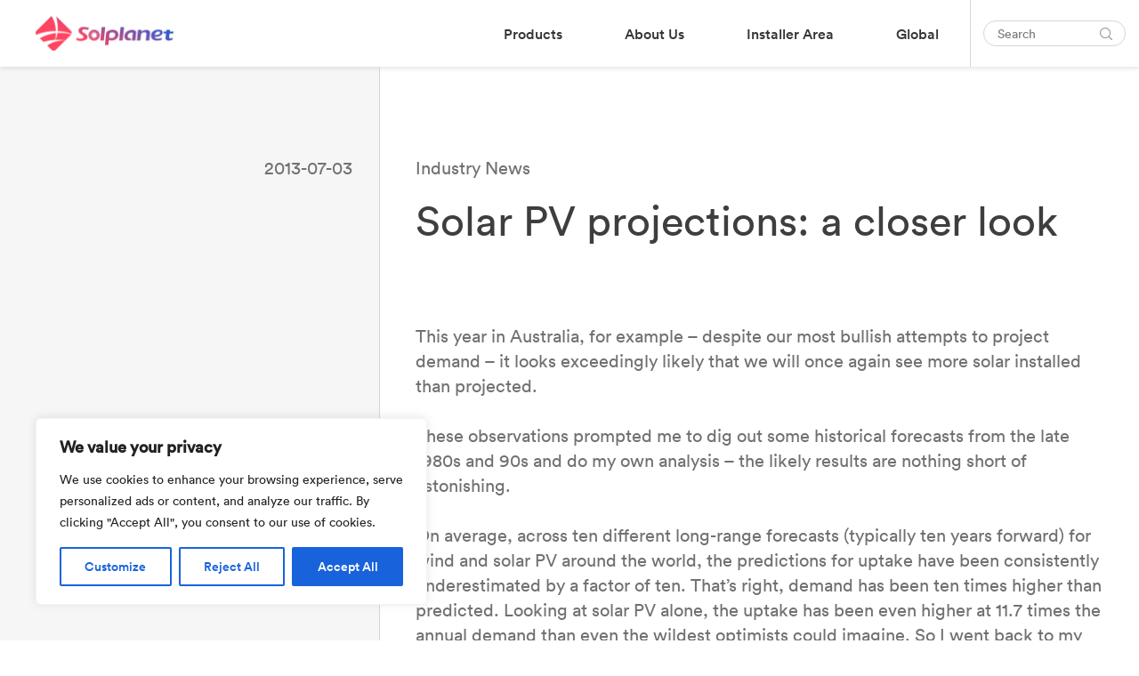

--- FILE ---
content_type: text/html; charset=UTF-8
request_url: https://solplanet.in/solar-pv-projections-a-closer-look/
body_size: 27801
content:
<!DOCTYPE html>
<html lang="en-US" data-current-language="en">
<head>
	<meta charset="UTF-8" />

<!-- Responsive -->
<meta content="width=device-width, initial-scale=1.0" name="viewport">

<!-- Remove IE's ability to use compatibility mode -->
<meta http-equiv="X-UA-Compatible" content="IE=edge" />

<!-- Correct type -->
<meta http-equiv="Content-type" content="text/html; charset=utf-8">

<!-- Disable phone formatin on safari -->
<meta name="format-detection" content="telephone=no">

<!-- Speed up fetching of external assets -->
<link rel="dns-prefetch" href="//fonts.googleapis.com">
<link rel="dns-prefetch" href="//ajax.googleapis.com">
<link rel="dns-prefetch" href="//www.google-analytics.com">

<!-- Win phone Meta -->
<meta name="application-name" content="Solplanet"/>

<!-- Apple -->
<meta name="apple-mobile-web-app-title" content="Solplanet">
<meta name="apple-mobile-web-app-capable" content="yes">
<link rel="apple-touch-startup-image" href="https://solplanet.in/wp-content/themes/solplanet/public/favicon.png">

<!-- General -->
<link rel="shortcut icon" href="https://solplanet.in/wp-content/themes/solplanet/public/favicon.png" />

<link rel="apple-touch-icon" sizes="180x180" href="https://solplanet.in/wp-content/themes/solplanet/public/apple-touch-icon.png">
<link rel="icon" type="image/png" sizes="32x32" href="https://solplanet.in/wp-content/themes/solplanet/public/favicon-32x32.png">
<link rel="icon" type="image/png" sizes="16x16" href="https://solplanet.in/wp-content/themes/solplanet/public/favicon-16x16.png">
<meta name="msapplication-TileColor" content="#da532c">
<meta name="theme-color" content="#333333"><meta name='robots' content='index, follow, max-image-preview:large, max-snippet:-1, max-video-preview:-1' />
<link rel="alternate" hreflang="en" href="https://solplanet.in/solar-pv-projections-a-closer-look/" />
<link rel="alternate" hreflang="x-default" href="https://solplanet.in/solar-pv-projections-a-closer-look/" />

	<!-- This site is optimized with the Yoast SEO plugin v19.7.1 - https://yoast.com/wordpress/plugins/seo/ -->
	<title>Solar PV projections: a closer look | Solplanet</title>
	<meta name="description" content="The power of the sun is the future of our planet. Solplanet makes solar for everybody. Easy-to-install, reliable and user-friendly inverters." />
	<link rel="canonical" href="https://solplanet.in/solar-pv-projections-a-closer-look/" />
	<meta property="og:locale" content="en_US" />
	<meta property="og:type" content="article" />
	<meta property="og:title" content="Solar PV projections: a closer look | Solplanet" />
	<meta property="og:description" content="The power of the sun is the future of our planet. Solplanet makes solar for everybody. Easy-to-install, reliable and user-friendly inverters." />
	<meta property="og:url" content="https://solplanet.in/solar-pv-projections-a-closer-look/" />
	<meta property="og:site_name" content="Solplanet" />
	<meta property="article:published_time" content="2013-07-03T09:47:21+00:00" />
	<meta property="article:modified_time" content="2020-11-13T07:36:42+00:00" />
	<meta name="author" content="Maggie Zhang" />
	<meta name="twitter:card" content="summary_large_image" />
	<meta name="twitter:label1" content="Written by" />
	<meta name="twitter:data1" content="Maggie Zhang" />
	<script type="application/ld+json" class="yoast-schema-graph">{"@context":"https://schema.org","@graph":[{"@type":"Article","@id":"https://solplanet.in/solar-pv-projections-a-closer-look/#article","isPartOf":{"@id":"https://solplanet.in/solar-pv-projections-a-closer-look/"},"author":{"name":"Maggie Zhang","@id":"https://solplanet.in/#/schema/person/526fb3f13cdcf0f9e377f3eda0fb6ee6"},"headline":"Solar PV projections: a closer look","datePublished":"2013-07-03T09:47:21+00:00","dateModified":"2020-11-13T07:36:42+00:00","mainEntityOfPage":{"@id":"https://solplanet.in/solar-pv-projections-a-closer-look/"},"wordCount":6,"commentCount":0,"publisher":{"@id":"https://solplanet.in/#organization"},"articleSection":["Industry News"],"inLanguage":"en-US","potentialAction":[{"@type":"CommentAction","name":"Comment","target":["https://solplanet.in/solar-pv-projections-a-closer-look/#respond"]}]},{"@type":"WebPage","@id":"https://solplanet.in/solar-pv-projections-a-closer-look/","url":"https://solplanet.in/solar-pv-projections-a-closer-look/","name":"Solar PV projections: a closer look | Solplanet","isPartOf":{"@id":"https://solplanet.in/#website"},"datePublished":"2013-07-03T09:47:21+00:00","dateModified":"2020-11-13T07:36:42+00:00","description":"The power of the sun is the future of our planet. Solplanet makes solar for everybody. Easy-to-install, reliable and user-friendly inverters.","breadcrumb":{"@id":"https://solplanet.in/solar-pv-projections-a-closer-look/#breadcrumb"},"inLanguage":"en-US","potentialAction":[{"@type":"ReadAction","target":["https://solplanet.in/solar-pv-projections-a-closer-look/"]}]},{"@type":"BreadcrumbList","@id":"https://solplanet.in/solar-pv-projections-a-closer-look/#breadcrumb","itemListElement":[{"@type":"ListItem","position":1,"name":"Home","item":"https://solplanet.in/"},{"@type":"ListItem","position":2,"name":"Solar PV projections: a closer look"}]},{"@type":"WebSite","@id":"https://solplanet.in/#website","url":"https://solplanet.in/","name":"Solplanet","description":"make solar for everybody","publisher":{"@id":"https://solplanet.in/#organization"},"potentialAction":[{"@type":"SearchAction","target":{"@type":"EntryPoint","urlTemplate":"https://solplanet.in/?s={search_term_string}"},"query-input":"required name=search_term_string"}],"inLanguage":"en-US"},{"@type":"Organization","@id":"https://solplanet.in/#organization","name":"Solplanet","url":"https://solplanet.in/","sameAs":[],"logo":{"@type":"ImageObject","inLanguage":"en-US","@id":"https://solplanet.in/#/schema/logo/image/","url":"https://solplanet.in/wp-content/uploads/2020/11/Solplanet-LinkedInIcon.jpg","contentUrl":"https://solplanet.in/wp-content/uploads/2020/11/Solplanet-LinkedInIcon.jpg","width":500,"height":500,"caption":"Solplanet"},"image":{"@id":"https://solplanet.in/#/schema/logo/image/"}},{"@type":"Person","@id":"https://solplanet.in/#/schema/person/526fb3f13cdcf0f9e377f3eda0fb6ee6","name":"Maggie Zhang","image":{"@type":"ImageObject","inLanguage":"en-US","@id":"https://solplanet.in/#/schema/person/image/","url":"https://secure.gravatar.com/avatar/dc848c8f255e91ae45736b2b75e0a2ad?s=96&d=mm&r=g","contentUrl":"https://secure.gravatar.com/avatar/dc848c8f255e91ae45736b2b75e0a2ad?s=96&d=mm&r=g","caption":"Maggie Zhang"},"sameAs":["https://www.aiswei-tech.com/"]}]}</script>
	<!-- / Yoast SEO plugin. -->


<link rel='dns-prefetch' href='//js.hs-scripts.com' />
<link rel='dns-prefetch' href='//s.w.org' />
<link rel="alternate" type="application/rss+xml" title="Solplanet &raquo; Solar PV projections: a closer look Comments Feed" href="https://solplanet.in/solar-pv-projections-a-closer-look/feed/" />
<script>
window._wpemojiSettings = {"baseUrl":"https:\/\/s.w.org\/images\/core\/emoji\/14.0.0\/72x72\/","ext":".png","svgUrl":"https:\/\/s.w.org\/images\/core\/emoji\/14.0.0\/svg\/","svgExt":".svg","source":{"concatemoji":"https:\/\/solplanet.in\/wp-includes\/js\/wp-emoji-release.min.js?ver=6.0.11"}};
/*! This file is auto-generated */
!function(e,a,t){var n,r,o,i=a.createElement("canvas"),p=i.getContext&&i.getContext("2d");function s(e,t){var a=String.fromCharCode,e=(p.clearRect(0,0,i.width,i.height),p.fillText(a.apply(this,e),0,0),i.toDataURL());return p.clearRect(0,0,i.width,i.height),p.fillText(a.apply(this,t),0,0),e===i.toDataURL()}function c(e){var t=a.createElement("script");t.src=e,t.defer=t.type="text/javascript",a.getElementsByTagName("head")[0].appendChild(t)}for(o=Array("flag","emoji"),t.supports={everything:!0,everythingExceptFlag:!0},r=0;r<o.length;r++)t.supports[o[r]]=function(e){if(!p||!p.fillText)return!1;switch(p.textBaseline="top",p.font="600 32px Arial",e){case"flag":return s([127987,65039,8205,9895,65039],[127987,65039,8203,9895,65039])?!1:!s([55356,56826,55356,56819],[55356,56826,8203,55356,56819])&&!s([55356,57332,56128,56423,56128,56418,56128,56421,56128,56430,56128,56423,56128,56447],[55356,57332,8203,56128,56423,8203,56128,56418,8203,56128,56421,8203,56128,56430,8203,56128,56423,8203,56128,56447]);case"emoji":return!s([129777,127995,8205,129778,127999],[129777,127995,8203,129778,127999])}return!1}(o[r]),t.supports.everything=t.supports.everything&&t.supports[o[r]],"flag"!==o[r]&&(t.supports.everythingExceptFlag=t.supports.everythingExceptFlag&&t.supports[o[r]]);t.supports.everythingExceptFlag=t.supports.everythingExceptFlag&&!t.supports.flag,t.DOMReady=!1,t.readyCallback=function(){t.DOMReady=!0},t.supports.everything||(n=function(){t.readyCallback()},a.addEventListener?(a.addEventListener("DOMContentLoaded",n,!1),e.addEventListener("load",n,!1)):(e.attachEvent("onload",n),a.attachEvent("onreadystatechange",function(){"complete"===a.readyState&&t.readyCallback()})),(e=t.source||{}).concatemoji?c(e.concatemoji):e.wpemoji&&e.twemoji&&(c(e.twemoji),c(e.wpemoji)))}(window,document,window._wpemojiSettings);
</script>
<style>
img.wp-smiley,
img.emoji {
	display: inline !important;
	border: none !important;
	box-shadow: none !important;
	height: 1em !important;
	width: 1em !important;
	margin: 0 0.07em !important;
	vertical-align: -0.1em !important;
	background: none !important;
	padding: 0 !important;
}
</style>
	<link rel='stylesheet' id='wp-block-library-css'  href='https://solplanet.in/wp-includes/css/dist/block-library/style.min.css?ver=6.0.11' media='all' />
<link rel='stylesheet' id='solplanet-block-style-css'  href='https://solplanet.in/wp-content/themes/solplanet/public/applicationBlocks-6d1a18f44fe8297d543a.css?ver=1.0.0' media='all' />
<style id='global-styles-inline-css'>
body{--wp--preset--color--black: #000000;--wp--preset--color--cyan-bluish-gray: #abb8c3;--wp--preset--color--white: #FFFFFF;--wp--preset--color--pale-pink: #f78da7;--wp--preset--color--vivid-red: #cf2e2e;--wp--preset--color--luminous-vivid-orange: #ff6900;--wp--preset--color--luminous-vivid-amber: #fcb900;--wp--preset--color--light-green-cyan: #7bdcb5;--wp--preset--color--vivid-green-cyan: #00d084;--wp--preset--color--pale-cyan-blue: #8ed1fc;--wp--preset--color--vivid-cyan-blue: #0693e3;--wp--preset--color--vivid-purple: #9b51e0;--wp--preset--color--primary: #3E3E3E;--wp--preset--color--shaft: #3E3E3E;--wp--preset--color--dusty: #838383;--wp--preset--color--mercury: #D5D5D5;--wp--preset--color--westar: #E9E9E9;--wp--preset--color--gallery: #EEEEEE;--wp--preset--color--nickel: #EAEAEA;--wp--preset--color--dove: #717171;--wp--preset--color--concrete: #F3F3F3;--wp--preset--color--mine: #353535;--wp--preset--color--silver: #CCCCCC;--wp--preset--color--sand: #F6F6F6;--wp--preset--color--alto: #D0D0D0;--wp--preset--color--ebb: #DCDCDC;--wp--preset--color--coral: #FF4F4F;--wp--preset--color--sunset: #FE4C4C;--wp--preset--color--royal: #3B41F2;--wp--preset--color--dodger: #4099FF;--wp--preset--color--radical: #FF254F;--wp--preset--color--sunset-to-dodger: #fe4c4c;--wp--preset--color--coral-to-royal: #ff4f4f;--wp--preset--gradient--vivid-cyan-blue-to-vivid-purple: linear-gradient(135deg,rgba(6,147,227,1) 0%,rgb(155,81,224) 100%);--wp--preset--gradient--light-green-cyan-to-vivid-green-cyan: linear-gradient(135deg,rgb(122,220,180) 0%,rgb(0,208,130) 100%);--wp--preset--gradient--luminous-vivid-amber-to-luminous-vivid-orange: linear-gradient(135deg,rgba(252,185,0,1) 0%,rgba(255,105,0,1) 100%);--wp--preset--gradient--luminous-vivid-orange-to-vivid-red: linear-gradient(135deg,rgba(255,105,0,1) 0%,rgb(207,46,46) 100%);--wp--preset--gradient--very-light-gray-to-cyan-bluish-gray: linear-gradient(135deg,rgb(238,238,238) 0%,rgb(169,184,195) 100%);--wp--preset--gradient--cool-to-warm-spectrum: linear-gradient(135deg,rgb(74,234,220) 0%,rgb(151,120,209) 20%,rgb(207,42,186) 40%,rgb(238,44,130) 60%,rgb(251,105,98) 80%,rgb(254,248,76) 100%);--wp--preset--gradient--blush-light-purple: linear-gradient(135deg,rgb(255,206,236) 0%,rgb(152,150,240) 100%);--wp--preset--gradient--blush-bordeaux: linear-gradient(135deg,rgb(254,205,165) 0%,rgb(254,45,45) 50%,rgb(107,0,62) 100%);--wp--preset--gradient--luminous-dusk: linear-gradient(135deg,rgb(255,203,112) 0%,rgb(199,81,192) 50%,rgb(65,88,208) 100%);--wp--preset--gradient--pale-ocean: linear-gradient(135deg,rgb(255,245,203) 0%,rgb(182,227,212) 50%,rgb(51,167,181) 100%);--wp--preset--gradient--electric-grass: linear-gradient(135deg,rgb(202,248,128) 0%,rgb(113,206,126) 100%);--wp--preset--gradient--midnight: linear-gradient(135deg,rgb(2,3,129) 0%,rgb(40,116,252) 100%);--wp--preset--duotone--dark-grayscale: url('#wp-duotone-dark-grayscale');--wp--preset--duotone--grayscale: url('#wp-duotone-grayscale');--wp--preset--duotone--purple-yellow: url('#wp-duotone-purple-yellow');--wp--preset--duotone--blue-red: url('#wp-duotone-blue-red');--wp--preset--duotone--midnight: url('#wp-duotone-midnight');--wp--preset--duotone--magenta-yellow: url('#wp-duotone-magenta-yellow');--wp--preset--duotone--purple-green: url('#wp-duotone-purple-green');--wp--preset--duotone--blue-orange: url('#wp-duotone-blue-orange');--wp--preset--font-size--small: 13px;--wp--preset--font-size--medium: 20px;--wp--preset--font-size--large: 36px;--wp--preset--font-size--x-large: 42px;}.has-black-color{color: var(--wp--preset--color--black) !important;}.has-cyan-bluish-gray-color{color: var(--wp--preset--color--cyan-bluish-gray) !important;}.has-white-color{color: var(--wp--preset--color--white) !important;}.has-pale-pink-color{color: var(--wp--preset--color--pale-pink) !important;}.has-vivid-red-color{color: var(--wp--preset--color--vivid-red) !important;}.has-luminous-vivid-orange-color{color: var(--wp--preset--color--luminous-vivid-orange) !important;}.has-luminous-vivid-amber-color{color: var(--wp--preset--color--luminous-vivid-amber) !important;}.has-light-green-cyan-color{color: var(--wp--preset--color--light-green-cyan) !important;}.has-vivid-green-cyan-color{color: var(--wp--preset--color--vivid-green-cyan) !important;}.has-pale-cyan-blue-color{color: var(--wp--preset--color--pale-cyan-blue) !important;}.has-vivid-cyan-blue-color{color: var(--wp--preset--color--vivid-cyan-blue) !important;}.has-vivid-purple-color{color: var(--wp--preset--color--vivid-purple) !important;}.has-black-background-color{background-color: var(--wp--preset--color--black) !important;}.has-cyan-bluish-gray-background-color{background-color: var(--wp--preset--color--cyan-bluish-gray) !important;}.has-white-background-color{background-color: var(--wp--preset--color--white) !important;}.has-pale-pink-background-color{background-color: var(--wp--preset--color--pale-pink) !important;}.has-vivid-red-background-color{background-color: var(--wp--preset--color--vivid-red) !important;}.has-luminous-vivid-orange-background-color{background-color: var(--wp--preset--color--luminous-vivid-orange) !important;}.has-luminous-vivid-amber-background-color{background-color: var(--wp--preset--color--luminous-vivid-amber) !important;}.has-light-green-cyan-background-color{background-color: var(--wp--preset--color--light-green-cyan) !important;}.has-vivid-green-cyan-background-color{background-color: var(--wp--preset--color--vivid-green-cyan) !important;}.has-pale-cyan-blue-background-color{background-color: var(--wp--preset--color--pale-cyan-blue) !important;}.has-vivid-cyan-blue-background-color{background-color: var(--wp--preset--color--vivid-cyan-blue) !important;}.has-vivid-purple-background-color{background-color: var(--wp--preset--color--vivid-purple) !important;}.has-black-border-color{border-color: var(--wp--preset--color--black) !important;}.has-cyan-bluish-gray-border-color{border-color: var(--wp--preset--color--cyan-bluish-gray) !important;}.has-white-border-color{border-color: var(--wp--preset--color--white) !important;}.has-pale-pink-border-color{border-color: var(--wp--preset--color--pale-pink) !important;}.has-vivid-red-border-color{border-color: var(--wp--preset--color--vivid-red) !important;}.has-luminous-vivid-orange-border-color{border-color: var(--wp--preset--color--luminous-vivid-orange) !important;}.has-luminous-vivid-amber-border-color{border-color: var(--wp--preset--color--luminous-vivid-amber) !important;}.has-light-green-cyan-border-color{border-color: var(--wp--preset--color--light-green-cyan) !important;}.has-vivid-green-cyan-border-color{border-color: var(--wp--preset--color--vivid-green-cyan) !important;}.has-pale-cyan-blue-border-color{border-color: var(--wp--preset--color--pale-cyan-blue) !important;}.has-vivid-cyan-blue-border-color{border-color: var(--wp--preset--color--vivid-cyan-blue) !important;}.has-vivid-purple-border-color{border-color: var(--wp--preset--color--vivid-purple) !important;}.has-vivid-cyan-blue-to-vivid-purple-gradient-background{background: var(--wp--preset--gradient--vivid-cyan-blue-to-vivid-purple) !important;}.has-light-green-cyan-to-vivid-green-cyan-gradient-background{background: var(--wp--preset--gradient--light-green-cyan-to-vivid-green-cyan) !important;}.has-luminous-vivid-amber-to-luminous-vivid-orange-gradient-background{background: var(--wp--preset--gradient--luminous-vivid-amber-to-luminous-vivid-orange) !important;}.has-luminous-vivid-orange-to-vivid-red-gradient-background{background: var(--wp--preset--gradient--luminous-vivid-orange-to-vivid-red) !important;}.has-very-light-gray-to-cyan-bluish-gray-gradient-background{background: var(--wp--preset--gradient--very-light-gray-to-cyan-bluish-gray) !important;}.has-cool-to-warm-spectrum-gradient-background{background: var(--wp--preset--gradient--cool-to-warm-spectrum) !important;}.has-blush-light-purple-gradient-background{background: var(--wp--preset--gradient--blush-light-purple) !important;}.has-blush-bordeaux-gradient-background{background: var(--wp--preset--gradient--blush-bordeaux) !important;}.has-luminous-dusk-gradient-background{background: var(--wp--preset--gradient--luminous-dusk) !important;}.has-pale-ocean-gradient-background{background: var(--wp--preset--gradient--pale-ocean) !important;}.has-electric-grass-gradient-background{background: var(--wp--preset--gradient--electric-grass) !important;}.has-midnight-gradient-background{background: var(--wp--preset--gradient--midnight) !important;}.has-small-font-size{font-size: var(--wp--preset--font-size--small) !important;}.has-medium-font-size{font-size: var(--wp--preset--font-size--medium) !important;}.has-large-font-size{font-size: var(--wp--preset--font-size--large) !important;}.has-x-large-font-size{font-size: var(--wp--preset--font-size--x-large) !important;}
</style>
<link rel='stylesheet' id='theme.css-css'  href='https://solplanet.in/wp-content/plugins/popup-builder/public/css/theme.css?ver=4.2.6' media='all' />
<link rel='stylesheet' id='solplanet-theme-styles-css'  href='https://solplanet.in/wp-content/themes/solplanet/public/application-6d1a18f44fe8297d543a.css?ver=1.0.0' media='all' />
<script id='cookie-law-info-js-extra'>
var _ckyConfig = {"_ipData":[],"_assetsURL":"https:\/\/solplanet.in\/wp-content\/plugins\/cookie-law-info\/lite\/frontend\/images\/","_publicURL":"https:\/\/solplanet.in","_expiry":"365","_categories":[{"name":"Necessary","slug":"necessary","isNecessary":true,"ccpaDoNotSell":true,"cookies":[],"active":true,"defaultConsent":{"gdpr":true,"ccpa":true}},{"name":"Functional","slug":"functional","isNecessary":false,"ccpaDoNotSell":true,"cookies":[],"active":true,"defaultConsent":{"gdpr":false,"ccpa":false}},{"name":"Analytics","slug":"analytics","isNecessary":false,"ccpaDoNotSell":true,"cookies":[],"active":true,"defaultConsent":{"gdpr":false,"ccpa":false}},{"name":"Performance","slug":"performance","isNecessary":false,"ccpaDoNotSell":true,"cookies":[],"active":true,"defaultConsent":{"gdpr":false,"ccpa":false}},{"name":"Advertisement","slug":"advertisement","isNecessary":false,"ccpaDoNotSell":true,"cookies":[],"active":true,"defaultConsent":{"gdpr":false,"ccpa":false}}],"_activeLaw":"gdpr","_rootDomain":"","_block":"1","_showBanner":"1","_bannerConfig":{"settings":{"type":"box","position":"bottom-left","applicableLaw":"gdpr"},"behaviours":{"reloadBannerOnAccept":false,"loadAnalyticsByDefault":false,"animations":{"onLoad":"animate","onHide":"sticky"}},"config":{"revisitConsent":{"status":true,"tag":"revisit-consent","position":"bottom-left","meta":{"url":"#"},"styles":{"background-color":"#0056A7"},"elements":{"title":{"type":"text","tag":"revisit-consent-title","status":true,"styles":{"color":"#0056a7"}}}},"preferenceCenter":{"toggle":{"status":true,"tag":"detail-category-toggle","type":"toggle","states":{"active":{"styles":{"background-color":"#1863DC"}},"inactive":{"styles":{"background-color":"#D0D5D2"}}}}},"categoryPreview":{"status":false,"toggle":{"status":true,"tag":"detail-category-preview-toggle","type":"toggle","states":{"active":{"styles":{"background-color":"#1863DC"}},"inactive":{"styles":{"background-color":"#D0D5D2"}}}}},"videoPlaceholder":{"status":true,"styles":{"background-color":"#000000","border-color":"#000000","color":"#ffffff"}},"readMore":{"status":false,"tag":"readmore-button","type":"link","meta":{"noFollow":true,"newTab":true},"styles":{"color":"#1863DC","background-color":"transparent","border-color":"transparent"}},"auditTable":{"status":true},"optOption":{"status":true,"toggle":{"status":true,"tag":"optout-option-toggle","type":"toggle","states":{"active":{"styles":{"background-color":"#1863dc"}},"inactive":{"styles":{"background-color":"#FFFFFF"}}}}}}},"_version":"3.1.7","_logConsent":"1","_tags":[{"tag":"accept-button","styles":{"color":"#FFFFFF","background-color":"#1863DC","border-color":"#1863DC"}},{"tag":"reject-button","styles":{"color":"#1863DC","background-color":"transparent","border-color":"#1863DC"}},{"tag":"settings-button","styles":{"color":"#1863DC","background-color":"transparent","border-color":"#1863DC"}},{"tag":"readmore-button","styles":{"color":"#1863DC","background-color":"transparent","border-color":"transparent"}},{"tag":"donotsell-button","styles":{"color":"#1863DC","background-color":"transparent","border-color":"transparent"}},{"tag":"accept-button","styles":{"color":"#FFFFFF","background-color":"#1863DC","border-color":"#1863DC"}},{"tag":"revisit-consent","styles":{"background-color":"#0056A7"}}],"_shortCodes":[{"key":"cky_readmore","content":"<a href=\"#\" class=\"cky-policy\" aria-label=\"Cookie Policy\" target=\"_blank\" rel=\"noopener\" data-cky-tag=\"readmore-button\">Cookie Policy<\/a>","tag":"readmore-button","status":false,"attributes":{"rel":"nofollow","target":"_blank"}},{"key":"cky_show_desc","content":"<button class=\"cky-show-desc-btn\" data-cky-tag=\"show-desc-button\" aria-label=\"Show more\">Show more<\/button>","tag":"show-desc-button","status":true,"attributes":[]},{"key":"cky_hide_desc","content":"<button class=\"cky-show-desc-btn\" data-cky-tag=\"hide-desc-button\" aria-label=\"Show less\">Show less<\/button>","tag":"hide-desc-button","status":true,"attributes":[]},{"key":"cky_category_toggle_label","content":"[cky_{{status}}_category_label] [cky_preference_{{category_slug}}_title]","tag":"","status":true,"attributes":[]},{"key":"cky_enable_category_label","content":"Enable","tag":"","status":true,"attributes":[]},{"key":"cky_disable_category_label","content":"Disable","tag":"","status":true,"attributes":[]},{"key":"cky_video_placeholder","content":"<div class=\"video-placeholder-normal\" data-cky-tag=\"video-placeholder\" id=\"[UNIQUEID]\"><p class=\"video-placeholder-text-normal\" data-cky-tag=\"placeholder-title\">Please accept cookies to access this content<\/p><\/div>","tag":"","status":true,"attributes":[]},{"key":"cky_enable_optout_label","content":"Enable","tag":"","status":true,"attributes":[]},{"key":"cky_disable_optout_label","content":"Disable","tag":"","status":true,"attributes":[]},{"key":"cky_optout_toggle_label","content":"[cky_{{status}}_optout_label] [cky_optout_option_title]","tag":"","status":true,"attributes":[]},{"key":"cky_optout_option_title","content":"Do Not Sell or Share My Personal Information","tag":"","status":true,"attributes":[]},{"key":"cky_optout_close_label","content":"Close","tag":"","status":true,"attributes":[]}],"_rtl":"","_providersToBlock":[]};
var _ckyStyles = {"css":".cky-overlay{background: #000000; opacity: 0.4; position: fixed; top: 0; left: 0; width: 100%; height: 100%; z-index: 99999999;}.cky-hide{display: none;}.cky-btn-revisit-wrapper{display: flex; align-items: center; justify-content: center; background: #0056a7; width: 45px; height: 45px; border-radius: 50%; position: fixed; z-index: 999999; cursor: pointer;}.cky-revisit-bottom-left{bottom: 15px; left: 15px;}.cky-revisit-bottom-right{bottom: 15px; right: 15px;}.cky-btn-revisit-wrapper .cky-btn-revisit{display: flex; align-items: center; justify-content: center; background: none; border: none; cursor: pointer; position: relative; margin: 0; padding: 0;}.cky-btn-revisit-wrapper .cky-btn-revisit img{max-width: fit-content; margin: 0; height: 30px; width: 30px;}.cky-revisit-bottom-left:hover::before{content: attr(data-tooltip); position: absolute; background: #4e4b66; color: #ffffff; left: calc(100% + 7px); font-size: 12px; line-height: 16px; width: max-content; padding: 4px 8px; border-radius: 4px;}.cky-revisit-bottom-left:hover::after{position: absolute; content: \"\"; border: 5px solid transparent; left: calc(100% + 2px); border-left-width: 0; border-right-color: #4e4b66;}.cky-revisit-bottom-right:hover::before{content: attr(data-tooltip); position: absolute; background: #4e4b66; color: #ffffff; right: calc(100% + 7px); font-size: 12px; line-height: 16px; width: max-content; padding: 4px 8px; border-radius: 4px;}.cky-revisit-bottom-right:hover::after{position: absolute; content: \"\"; border: 5px solid transparent; right: calc(100% + 2px); border-right-width: 0; border-left-color: #4e4b66;}.cky-revisit-hide{display: none;}.cky-consent-container{position: fixed; width: 440px; box-sizing: border-box; z-index: 9999999; border-radius: 6px;}.cky-consent-container .cky-consent-bar{background: #ffffff; border: 1px solid; padding: 20px 26px; box-shadow: 0 -1px 10px 0 #acabab4d; border-radius: 6px;}.cky-box-bottom-left{bottom: 40px; left: 40px;}.cky-box-bottom-right{bottom: 40px; right: 40px;}.cky-box-top-left{top: 40px; left: 40px;}.cky-box-top-right{top: 40px; right: 40px;}.cky-custom-brand-logo-wrapper .cky-custom-brand-logo{width: 100px; height: auto; margin: 0 0 12px 0;}.cky-notice .cky-title{color: #212121; font-weight: 700; font-size: 18px; line-height: 24px; margin: 0 0 12px 0;}.cky-notice-des *,.cky-preference-content-wrapper *,.cky-accordion-header-des *,.cky-gpc-wrapper .cky-gpc-desc *{font-size: 14px;}.cky-notice-des{color: #212121; font-size: 14px; line-height: 24px; font-weight: 400;}.cky-notice-des img{height: 25px; width: 25px;}.cky-consent-bar .cky-notice-des p,.cky-gpc-wrapper .cky-gpc-desc p,.cky-preference-body-wrapper .cky-preference-content-wrapper p,.cky-accordion-header-wrapper .cky-accordion-header-des p,.cky-cookie-des-table li div:last-child p{color: inherit; margin-top: 0; overflow-wrap: break-word;}.cky-notice-des P:last-child,.cky-preference-content-wrapper p:last-child,.cky-cookie-des-table li div:last-child p:last-child,.cky-gpc-wrapper .cky-gpc-desc p:last-child{margin-bottom: 0;}.cky-notice-des a.cky-policy,.cky-notice-des button.cky-policy{font-size: 14px; color: #1863dc; white-space: nowrap; cursor: pointer; background: transparent; border: 1px solid; text-decoration: underline;}.cky-notice-des button.cky-policy{padding: 0;}.cky-notice-des a.cky-policy:focus-visible,.cky-notice-des button.cky-policy:focus-visible,.cky-preference-content-wrapper .cky-show-desc-btn:focus-visible,.cky-accordion-header .cky-accordion-btn:focus-visible,.cky-preference-header .cky-btn-close:focus-visible,.cky-switch input[type=\"checkbox\"]:focus-visible,.cky-footer-wrapper a:focus-visible,.cky-btn:focus-visible{outline: 2px solid #1863dc; outline-offset: 2px;}.cky-btn:focus:not(:focus-visible),.cky-accordion-header .cky-accordion-btn:focus:not(:focus-visible),.cky-preference-content-wrapper .cky-show-desc-btn:focus:not(:focus-visible),.cky-btn-revisit-wrapper .cky-btn-revisit:focus:not(:focus-visible),.cky-preference-header .cky-btn-close:focus:not(:focus-visible),.cky-consent-bar .cky-banner-btn-close:focus:not(:focus-visible){outline: 0;}button.cky-show-desc-btn:not(:hover):not(:active){color: #1863dc; background: transparent;}button.cky-accordion-btn:not(:hover):not(:active),button.cky-banner-btn-close:not(:hover):not(:active),button.cky-btn-revisit:not(:hover):not(:active),button.cky-btn-close:not(:hover):not(:active){background: transparent;}.cky-consent-bar button:hover,.cky-modal.cky-modal-open button:hover,.cky-consent-bar button:focus,.cky-modal.cky-modal-open button:focus{text-decoration: none;}.cky-notice-btn-wrapper{display: flex; justify-content: flex-start; align-items: center; flex-wrap: wrap; margin-top: 16px;}.cky-notice-btn-wrapper .cky-btn{text-shadow: none; box-shadow: none;}.cky-btn{flex: auto; max-width: 100%; font-size: 14px; font-family: inherit; line-height: 24px; padding: 8px; font-weight: 500; margin: 0 8px 0 0; border-radius: 2px; cursor: pointer; text-align: center; text-transform: none; min-height: 0;}.cky-btn:hover{opacity: 0.8;}.cky-btn-customize{color: #1863dc; background: transparent; border: 2px solid #1863dc;}.cky-btn-reject{color: #1863dc; background: transparent; border: 2px solid #1863dc;}.cky-btn-accept{background: #1863dc; color: #ffffff; border: 2px solid #1863dc;}.cky-btn:last-child{margin-right: 0;}@media (max-width: 576px){.cky-box-bottom-left{bottom: 0; left: 0;}.cky-box-bottom-right{bottom: 0; right: 0;}.cky-box-top-left{top: 0; left: 0;}.cky-box-top-right{top: 0; right: 0;}}@media (max-width: 440px){.cky-box-bottom-left, .cky-box-bottom-right, .cky-box-top-left, .cky-box-top-right{width: 100%; max-width: 100%;}.cky-consent-container .cky-consent-bar{padding: 20px 0;}.cky-custom-brand-logo-wrapper, .cky-notice .cky-title, .cky-notice-des, .cky-notice-btn-wrapper{padding: 0 24px;}.cky-notice-des{max-height: 40vh; overflow-y: scroll;}.cky-notice-btn-wrapper{flex-direction: column; margin-top: 0;}.cky-btn{width: 100%; margin: 10px 0 0 0;}.cky-notice-btn-wrapper .cky-btn-customize{order: 2;}.cky-notice-btn-wrapper .cky-btn-reject{order: 3;}.cky-notice-btn-wrapper .cky-btn-accept{order: 1; margin-top: 16px;}}@media (max-width: 352px){.cky-notice .cky-title{font-size: 16px;}.cky-notice-des *{font-size: 12px;}.cky-notice-des, .cky-btn{font-size: 12px;}}.cky-modal.cky-modal-open{display: flex; visibility: visible; -webkit-transform: translate(-50%, -50%); -moz-transform: translate(-50%, -50%); -ms-transform: translate(-50%, -50%); -o-transform: translate(-50%, -50%); transform: translate(-50%, -50%); top: 50%; left: 50%; transition: all 1s ease;}.cky-modal{box-shadow: 0 32px 68px rgba(0, 0, 0, 0.3); margin: 0 auto; position: fixed; max-width: 100%; background: #ffffff; top: 50%; box-sizing: border-box; border-radius: 6px; z-index: 999999999; color: #212121; -webkit-transform: translate(-50%, 100%); -moz-transform: translate(-50%, 100%); -ms-transform: translate(-50%, 100%); -o-transform: translate(-50%, 100%); transform: translate(-50%, 100%); visibility: hidden; transition: all 0s ease;}.cky-preference-center{max-height: 79vh; overflow: hidden; width: 845px; overflow: hidden; flex: 1 1 0; display: flex; flex-direction: column; border-radius: 6px;}.cky-preference-header{display: flex; align-items: center; justify-content: space-between; padding: 22px 24px; border-bottom: 1px solid;}.cky-preference-header .cky-preference-title{font-size: 18px; font-weight: 700; line-height: 24px;}.cky-preference-header .cky-btn-close{margin: 0; cursor: pointer; vertical-align: middle; padding: 0; background: none; border: none; width: auto; height: auto; min-height: 0; line-height: 0; text-shadow: none; box-shadow: none;}.cky-preference-header .cky-btn-close img{margin: 0; height: 10px; width: 10px;}.cky-preference-body-wrapper{padding: 0 24px; flex: 1; overflow: auto; box-sizing: border-box;}.cky-preference-content-wrapper,.cky-gpc-wrapper .cky-gpc-desc{font-size: 14px; line-height: 24px; font-weight: 400; padding: 12px 0;}.cky-preference-content-wrapper{border-bottom: 1px solid;}.cky-preference-content-wrapper img{height: 25px; width: 25px;}.cky-preference-content-wrapper .cky-show-desc-btn{font-size: 14px; font-family: inherit; color: #1863dc; text-decoration: none; line-height: 24px; padding: 0; margin: 0; white-space: nowrap; cursor: pointer; background: transparent; border-color: transparent; text-transform: none; min-height: 0; text-shadow: none; box-shadow: none;}.cky-accordion-wrapper{margin-bottom: 10px;}.cky-accordion{border-bottom: 1px solid;}.cky-accordion:last-child{border-bottom: none;}.cky-accordion .cky-accordion-item{display: flex; margin-top: 10px;}.cky-accordion .cky-accordion-body{display: none;}.cky-accordion.cky-accordion-active .cky-accordion-body{display: block; padding: 0 22px; margin-bottom: 16px;}.cky-accordion-header-wrapper{cursor: pointer; width: 100%;}.cky-accordion-item .cky-accordion-header{display: flex; justify-content: space-between; align-items: center;}.cky-accordion-header .cky-accordion-btn{font-size: 16px; font-family: inherit; color: #212121; line-height: 24px; background: none; border: none; font-weight: 700; padding: 0; margin: 0; cursor: pointer; text-transform: none; min-height: 0; text-shadow: none; box-shadow: none;}.cky-accordion-header .cky-always-active{color: #008000; font-weight: 600; line-height: 24px; font-size: 14px;}.cky-accordion-header-des{font-size: 14px; line-height: 24px; margin: 10px 0 16px 0;}.cky-accordion-chevron{margin-right: 22px; position: relative; cursor: pointer;}.cky-accordion-chevron-hide{display: none;}.cky-accordion .cky-accordion-chevron i::before{content: \"\"; position: absolute; border-right: 1.4px solid; border-bottom: 1.4px solid; border-color: inherit; height: 6px; width: 6px; -webkit-transform: rotate(-45deg); -moz-transform: rotate(-45deg); -ms-transform: rotate(-45deg); -o-transform: rotate(-45deg); transform: rotate(-45deg); transition: all 0.2s ease-in-out; top: 8px;}.cky-accordion.cky-accordion-active .cky-accordion-chevron i::before{-webkit-transform: rotate(45deg); -moz-transform: rotate(45deg); -ms-transform: rotate(45deg); -o-transform: rotate(45deg); transform: rotate(45deg);}.cky-audit-table{background: #f4f4f4; border-radius: 6px;}.cky-audit-table .cky-empty-cookies-text{color: inherit; font-size: 12px; line-height: 24px; margin: 0; padding: 10px;}.cky-audit-table .cky-cookie-des-table{font-size: 12px; line-height: 24px; font-weight: normal; padding: 15px 10px; border-bottom: 1px solid; border-bottom-color: inherit; margin: 0;}.cky-audit-table .cky-cookie-des-table:last-child{border-bottom: none;}.cky-audit-table .cky-cookie-des-table li{list-style-type: none; display: flex; padding: 3px 0;}.cky-audit-table .cky-cookie-des-table li:first-child{padding-top: 0;}.cky-cookie-des-table li div:first-child{width: 100px; font-weight: 600; word-break: break-word; word-wrap: break-word;}.cky-cookie-des-table li div:last-child{flex: 1; word-break: break-word; word-wrap: break-word; margin-left: 8px;}.cky-footer-shadow{display: block; width: 100%; height: 40px; background: linear-gradient(180deg, rgba(255, 255, 255, 0) 0%, #ffffff 100%); position: absolute; bottom: calc(100% - 1px);}.cky-footer-wrapper{position: relative;}.cky-prefrence-btn-wrapper{display: flex; flex-wrap: wrap; align-items: center; justify-content: center; padding: 22px 24px; border-top: 1px solid;}.cky-prefrence-btn-wrapper .cky-btn{flex: auto; max-width: 100%; text-shadow: none; box-shadow: none;}.cky-btn-preferences{color: #1863dc; background: transparent; border: 2px solid #1863dc;}.cky-preference-header,.cky-preference-body-wrapper,.cky-preference-content-wrapper,.cky-accordion-wrapper,.cky-accordion,.cky-accordion-wrapper,.cky-footer-wrapper,.cky-prefrence-btn-wrapper{border-color: inherit;}@media (max-width: 845px){.cky-modal{max-width: calc(100% - 16px);}}@media (max-width: 576px){.cky-modal{max-width: 100%;}.cky-preference-center{max-height: 100vh;}.cky-prefrence-btn-wrapper{flex-direction: column;}.cky-accordion.cky-accordion-active .cky-accordion-body{padding-right: 0;}.cky-prefrence-btn-wrapper .cky-btn{width: 100%; margin: 10px 0 0 0;}.cky-prefrence-btn-wrapper .cky-btn-reject{order: 3;}.cky-prefrence-btn-wrapper .cky-btn-accept{order: 1; margin-top: 0;}.cky-prefrence-btn-wrapper .cky-btn-preferences{order: 2;}}@media (max-width: 425px){.cky-accordion-chevron{margin-right: 15px;}.cky-notice-btn-wrapper{margin-top: 0;}.cky-accordion.cky-accordion-active .cky-accordion-body{padding: 0 15px;}}@media (max-width: 352px){.cky-preference-header .cky-preference-title{font-size: 16px;}.cky-preference-header{padding: 16px 24px;}.cky-preference-content-wrapper *, .cky-accordion-header-des *{font-size: 12px;}.cky-preference-content-wrapper, .cky-preference-content-wrapper .cky-show-more, .cky-accordion-header .cky-always-active, .cky-accordion-header-des, .cky-preference-content-wrapper .cky-show-desc-btn, .cky-notice-des a.cky-policy{font-size: 12px;}.cky-accordion-header .cky-accordion-btn{font-size: 14px;}}.cky-switch{display: flex;}.cky-switch input[type=\"checkbox\"]{position: relative; width: 44px; height: 24px; margin: 0; background: #d0d5d2; -webkit-appearance: none; border-radius: 50px; cursor: pointer; outline: 0; border: none; top: 0;}.cky-switch input[type=\"checkbox\"]:checked{background: #1863dc;}.cky-switch input[type=\"checkbox\"]:before{position: absolute; content: \"\"; height: 20px; width: 20px; left: 2px; bottom: 2px; border-radius: 50%; background-color: white; -webkit-transition: 0.4s; transition: 0.4s; margin: 0;}.cky-switch input[type=\"checkbox\"]:after{display: none;}.cky-switch input[type=\"checkbox\"]:checked:before{-webkit-transform: translateX(20px); -ms-transform: translateX(20px); transform: translateX(20px);}@media (max-width: 425px){.cky-switch input[type=\"checkbox\"]{width: 38px; height: 21px;}.cky-switch input[type=\"checkbox\"]:before{height: 17px; width: 17px;}.cky-switch input[type=\"checkbox\"]:checked:before{-webkit-transform: translateX(17px); -ms-transform: translateX(17px); transform: translateX(17px);}}.cky-consent-bar .cky-banner-btn-close{position: absolute; right: 9px; top: 5px; background: none; border: none; cursor: pointer; padding: 0; margin: 0; min-height: 0; line-height: 0; height: auto; width: auto; text-shadow: none; box-shadow: none;}.cky-consent-bar .cky-banner-btn-close img{height: 9px; width: 9px; margin: 0;}.cky-notice-group{font-size: 14px; line-height: 24px; font-weight: 400; color: #212121;}.cky-notice-btn-wrapper .cky-btn-do-not-sell{font-size: 14px; line-height: 24px; padding: 6px 0; margin: 0; font-weight: 500; background: none; border-radius: 2px; border: none; cursor: pointer; text-align: left; color: #1863dc; background: transparent; border-color: transparent; box-shadow: none; text-shadow: none;}.cky-consent-bar .cky-banner-btn-close:focus-visible,.cky-notice-btn-wrapper .cky-btn-do-not-sell:focus-visible,.cky-opt-out-btn-wrapper .cky-btn:focus-visible,.cky-opt-out-checkbox-wrapper input[type=\"checkbox\"].cky-opt-out-checkbox:focus-visible{outline: 2px solid #1863dc; outline-offset: 2px;}@media (max-width: 440px){.cky-consent-container{width: 100%;}}@media (max-width: 352px){.cky-notice-des a.cky-policy, .cky-notice-btn-wrapper .cky-btn-do-not-sell{font-size: 12px;}}.cky-opt-out-wrapper{padding: 12px 0;}.cky-opt-out-wrapper .cky-opt-out-checkbox-wrapper{display: flex; align-items: center;}.cky-opt-out-checkbox-wrapper .cky-opt-out-checkbox-label{font-size: 16px; font-weight: 700; line-height: 24px; margin: 0 0 0 12px; cursor: pointer;}.cky-opt-out-checkbox-wrapper input[type=\"checkbox\"].cky-opt-out-checkbox{background-color: #ffffff; border: 1px solid black; width: 20px; height: 18.5px; margin: 0; -webkit-appearance: none; position: relative; display: flex; align-items: center; justify-content: center; border-radius: 2px; cursor: pointer;}.cky-opt-out-checkbox-wrapper input[type=\"checkbox\"].cky-opt-out-checkbox:checked{background-color: #1863dc; border: none;}.cky-opt-out-checkbox-wrapper input[type=\"checkbox\"].cky-opt-out-checkbox:checked::after{left: 6px; bottom: 4px; width: 7px; height: 13px; border: solid #ffffff; border-width: 0 3px 3px 0; border-radius: 2px; -webkit-transform: rotate(45deg); -ms-transform: rotate(45deg); transform: rotate(45deg); content: \"\"; position: absolute; box-sizing: border-box;}.cky-opt-out-checkbox-wrapper.cky-disabled .cky-opt-out-checkbox-label,.cky-opt-out-checkbox-wrapper.cky-disabled input[type=\"checkbox\"].cky-opt-out-checkbox{cursor: no-drop;}.cky-gpc-wrapper{margin: 0 0 0 32px;}.cky-footer-wrapper .cky-opt-out-btn-wrapper{display: flex; flex-wrap: wrap; align-items: center; justify-content: center; padding: 22px 24px;}.cky-opt-out-btn-wrapper .cky-btn{flex: auto; max-width: 100%; text-shadow: none; box-shadow: none;}.cky-opt-out-btn-wrapper .cky-btn-cancel{border: 1px solid #dedfe0; background: transparent; color: #858585;}.cky-opt-out-btn-wrapper .cky-btn-confirm{background: #1863dc; color: #ffffff; border: 1px solid #1863dc;}@media (max-width: 352px){.cky-opt-out-checkbox-wrapper .cky-opt-out-checkbox-label{font-size: 14px;}.cky-gpc-wrapper .cky-gpc-desc, .cky-gpc-wrapper .cky-gpc-desc *{font-size: 12px;}.cky-opt-out-checkbox-wrapper input[type=\"checkbox\"].cky-opt-out-checkbox{width: 16px; height: 16px;}.cky-opt-out-checkbox-wrapper input[type=\"checkbox\"].cky-opt-out-checkbox:checked::after{left: 5px; bottom: 4px; width: 3px; height: 9px;}.cky-gpc-wrapper{margin: 0 0 0 28px;}}.video-placeholder-youtube{background-size: 100% 100%; background-position: center; background-repeat: no-repeat; background-color: #b2b0b059; position: relative; display: flex; align-items: center; justify-content: center; max-width: 100%;}.video-placeholder-text-youtube{text-align: center; align-items: center; padding: 10px 16px; background-color: #000000cc; color: #ffffff; border: 1px solid; border-radius: 2px; cursor: pointer;}.video-placeholder-normal{background-image: url(\"\/wp-content\/plugins\/cookie-law-info\/lite\/frontend\/images\/placeholder.svg\"); background-size: 80px; background-position: center; background-repeat: no-repeat; background-color: #b2b0b059; position: relative; display: flex; align-items: flex-end; justify-content: center; max-width: 100%;}.video-placeholder-text-normal{align-items: center; padding: 10px 16px; text-align: center; border: 1px solid; border-radius: 2px; cursor: pointer;}.cky-rtl{direction: rtl; text-align: right;}.cky-rtl .cky-banner-btn-close{left: 9px; right: auto;}.cky-rtl .cky-notice-btn-wrapper .cky-btn:last-child{margin-right: 8px;}.cky-rtl .cky-notice-btn-wrapper .cky-btn:first-child{margin-right: 0;}.cky-rtl .cky-notice-btn-wrapper{margin-left: 0; margin-right: 15px;}.cky-rtl .cky-prefrence-btn-wrapper .cky-btn{margin-right: 8px;}.cky-rtl .cky-prefrence-btn-wrapper .cky-btn:first-child{margin-right: 0;}.cky-rtl .cky-accordion .cky-accordion-chevron i::before{border: none; border-left: 1.4px solid; border-top: 1.4px solid; left: 12px;}.cky-rtl .cky-accordion.cky-accordion-active .cky-accordion-chevron i::before{-webkit-transform: rotate(-135deg); -moz-transform: rotate(-135deg); -ms-transform: rotate(-135deg); -o-transform: rotate(-135deg); transform: rotate(-135deg);}@media (max-width: 768px){.cky-rtl .cky-notice-btn-wrapper{margin-right: 0;}}@media (max-width: 576px){.cky-rtl .cky-notice-btn-wrapper .cky-btn:last-child{margin-right: 0;}.cky-rtl .cky-prefrence-btn-wrapper .cky-btn{margin-right: 0;}.cky-rtl .cky-accordion.cky-accordion-active .cky-accordion-body{padding: 0 22px 0 0;}}@media (max-width: 425px){.cky-rtl .cky-accordion.cky-accordion-active .cky-accordion-body{padding: 0 15px 0 0;}}.cky-rtl .cky-opt-out-btn-wrapper .cky-btn{margin-right: 12px;}.cky-rtl .cky-opt-out-btn-wrapper .cky-btn:first-child{margin-right: 0;}.cky-rtl .cky-opt-out-checkbox-wrapper .cky-opt-out-checkbox-label{margin: 0 12px 0 0;}"};
</script>
<script src='https://solplanet.in/wp-content/plugins/cookie-law-info/lite/frontend/js/script.min.js?ver=3.1.7' id='cookie-law-info-js'></script>
<script src='https://solplanet.in/wp-includes/js/jquery/jquery.min.js?ver=3.6.0' id='jquery-core-js'></script>
<script src='https://solplanet.in/wp-includes/js/jquery/jquery-migrate.min.js?ver=3.3.2' id='jquery-migrate-js'></script>
<script id='Popup.js-js-before'>
var sgpbPublicUrl = "https:\/\/solplanet.in\/wp-content\/plugins\/popup-builder\/public\/";
var SGPB_JS_LOCALIZATION = {"imageSupportAlertMessage":"Only image files supported","pdfSupportAlertMessage":"Only pdf files supported","areYouSure":"Are you sure?","addButtonSpinner":"L","audioSupportAlertMessage":"Only audio files supported (e.g.: mp3, wav, m4a, ogg)","publishPopupBeforeElementor":"Please, publish the popup before starting to use Elementor with it!","publishPopupBeforeDivi":"Please, publish the popup before starting to use Divi Builder with it!","closeButtonAltText":"Close"};
</script>
<script src='https://solplanet.in/wp-content/plugins/popup-builder/public/js/Popup.js?ver=4.2.6' id='Popup.js-js'></script>
<script src='https://solplanet.in/wp-content/plugins/popup-builder/public/js/PopupConfig.js?ver=4.2.6' id='PopupConfig.js-js'></script>
<script id='PopupBuilder.js-js-before'>
var SGPB_POPUP_PARAMS = {"popupTypeAgeRestriction":"ageRestriction","defaultThemeImages":{"1":"https:\/\/solplanet.in\/wp-content\/plugins\/popup-builder\/public\/img\/theme_1\/close.png","2":"https:\/\/solplanet.in\/wp-content\/plugins\/popup-builder\/public\/img\/theme_2\/close.png","3":"https:\/\/solplanet.in\/wp-content\/plugins\/popup-builder\/public\/img\/theme_3\/close.png","5":"https:\/\/solplanet.in\/wp-content\/plugins\/popup-builder\/public\/img\/theme_5\/close.png","6":"https:\/\/solplanet.in\/wp-content\/plugins\/popup-builder\/public\/img\/theme_6\/close.png"},"homePageUrl":"https:\/\/solplanet.in\/","isPreview":false,"convertedIdsReverse":[],"dontShowPopupExpireTime":365,"conditionalJsClasses":[],"disableAnalyticsGeneral":false};
var SGPB_JS_PACKAGES = {"packages":{"current":1,"free":1,"silver":2,"gold":3,"platinum":4},"extensions":{"geo-targeting":false,"advanced-closing":false}};
var SGPB_JS_PARAMS = {"ajaxUrl":"https:\/\/solplanet.in\/wp-admin\/admin-ajax.php","nonce":"a6eeac56c2"};
</script>
<script src='https://solplanet.in/wp-content/plugins/popup-builder/public/js/PopupBuilder.js?ver=4.2.6' id='PopupBuilder.js-js'></script>
<link rel="https://api.w.org/" href="https://solplanet.in/wp-json/" /><link rel="alternate" type="application/json" href="https://solplanet.in/wp-json/wp/v2/posts/2277" /><link rel="EditURI" type="application/rsd+xml" title="RSD" href="https://solplanet.in/xmlrpc.php?rsd" />
<link rel="wlwmanifest" type="application/wlwmanifest+xml" href="https://solplanet.in/wp-includes/wlwmanifest.xml" /> 
<meta name="generator" content="WordPress 6.0.11" />
<link rel='shortlink' href='https://solplanet.in/?p=2277' />
<link rel="alternate" type="application/json+oembed" href="https://solplanet.in/wp-json/oembed/1.0/embed?url=https%3A%2F%2Fsolplanet.in%2Fsolar-pv-projections-a-closer-look%2F" />
<link rel="alternate" type="text/xml+oembed" href="https://solplanet.in/wp-json/oembed/1.0/embed?url=https%3A%2F%2Fsolplanet.in%2Fsolar-pv-projections-a-closer-look%2F&#038;format=xml" />
<meta name="generator" content="WPML ver:4.5.10 stt:1;" />
<style id="cky-style-inline">[data-cky-tag]{visibility:hidden;}</style>			<!-- DO NOT COPY THIS SNIPPET! Start of Page Analytics Tracking for HubSpot WordPress plugin v9.0.123-->
			<script type="text/javascript" class="hsq-set-content-id" data-content-id="blog-post">
				var _hsq = _hsq || [];
				_hsq.push(["setContentType", "blog-post"]);
			</script>
			<!-- DO NOT COPY THIS SNIPPET! End of Page Analytics Tracking for HubSpot WordPress plugin -->
					<style id="wp-custom-css">
			.footer__row--last {
	border: solid 0px #d5d5d5;
    border-top-width: 1px;
    padding-top: 25px;
}
@media (max-width: 468px) {
   .block-card-list__media {
       min-height: 580px;
   }
	.block-card-list__image {
     max-width: 500px;
  }
}

.footer__row--first {
    border: solid 0px #d5d5d5;
    border-bottom-width: 1px;
    padding-top: 25px;
	margin-bottom: 0px !important;
}
.footer__row--last {
    border: solid 0px #d5d5d5;
    border-top-width: 1px;
    padding-top: 25px;
}

.text-footer-note {
    font-size: 15px;
    line-height: 1.53;
    color: #d5d5d5;
    text-align: center;
	  padding-top: 20px;
	animation-timeline: scroll(scroller axis);
}
.text-footer-note p {
	width: 77%;
	margin: 0 auto;
}




.menu-mega-subcategory {
	  position: absolute;
    left: 0;
    top: -500px;
    opacity: 0;
    width: 100%;
    height: 100%;
    overflow-x: auto;
    transition-property: opacity;
    transition-timing-function: ease-in;
    transition-duration: .3s;    padding: 50px 40px 50px 425px;
	  list-style: none;
	overflow: hidden;
}
.menu-mega-subcategory li {
	max-width: none;
  width: 250px;
}
.menu-mega__item--products .menu-mega__sub-menu__item:hover .menu-mega-subcategory {
	opacity: 1 !important;
    top: 0 !important;
}

.menu-mega__item--products .menu-mega__sub-menu__item:hover .menu-mega-subcategory .menu-mega__sub-cat-menu__item2:hover .menu-mega-products2 {
		opacity: 1 !important;
		top: 0 !important;
}
.menu-mega .menu-mega-products2 {
    position: absolute;
    left: 0;
    top: -500px;
    display: flex;
    opacity: 0;
    width: 100%;
    height: 100%;
    overflow-x: auto;
    transition-property: opacity;
    transition-timing-function: ease-in;
    transition-duration: .3s;
    padding: 50px 40px 50px 700px;
    list-style: none;
}

.menu-accordion .menu-mega-products2 {
  padding: 0 40px;
  list-style-type: disc;
  overflow: hidden;
  max-height: 0;
  transition-property: max-height;
  transition-timing-function: ease-in;
  transition-duration: .3s;
}
.menu-accordion .menu-mega-subcategory {
	position: revert;
  opacity: 1;
  height: 0;
  padding: 0 40px;
}
.menu-accordion__item--products .menu-accordion__sub-menu__item.is-active .menu-mega-subcategory {
  max-height: 250vh;
  height: auto;
}

.menu-accordion .menu-mega-products2 {
    margin: 0;
    padding: 0;
    list-style: none;
}

.menu-accordion__item--products .menu-mega__sub-cat-menu__item2.is-active .menu-mega-products2 {
    max-height: 150vh;
}

.menu-accordion__item--products .menu-mega__sub-cat-menu__item2.is-active .menu-accordion__mobile-trigger2 {
    background-image: url([data-uri]);
}
.menu-accordion__item--products .menu-mega-subcategory li {
	position: relative;
}

.menu-accordion__sub-menu .menu-accordion__mobile-trigger2 {
    height: 56px;
    width: 56px;
}
.menu-accordion__item--products .menu-accordion__mobile-trigger2 {
    display: block;
}

.menu-accordion__mobile-trigger2 {
    display: none;
    background-image: url([data-uri]);
    background-repeat: no-repeat;
    background-position: 50%;
    height: 65px;
    width: 65px;
    position: absolute;
    top: 0;
    right: 0;
    cursor: pointer;
}

.menu-mega .menu-mega-products__item2 {
    display: flex;
    flex-direction: column;
    flex: 1 0 200px;
    max-width: 200px;
    padding: 20px 40px;
    justify-content: flex-start;
}

.menu-accordion .menu-mega-products__item2:first-child {
    margin-top: 20px;
}
.menu-accordion .menu-mega-products2 {
    padding: 0 40px;
    list-style-type: disc;
    overflow: hidden;
    max-height: 0;
    transition-property: max-height;
    transition-timing-function: ease-in;
    transition-duration: .3s;
}

.menu-accordion__item.is-active>.menu-accordion__sub-menu {
    max-height: 250vh !important;
}

 .menu-mega__item--products .menu-mega-subcategory:before {
    width: 350px;
		content: "";
    z-index: 1;
    position: absolute;
    top: 0;
    left: 392px;
    height: 100%;
    background-color: #fff;
}

@media (min-width: 1200px) {
    .menu-mega__item--products .menu-mega-subcategory:before {
        width: 280px;
    }
}


@media (max-width:991px ) {
	.menu-mega-subcategory li {
    max-width: 100%;
    width: 100%;
    padding: 10px 0;
 }
	.menu-mega-products__item2 {
		padding: 0 !important;
	}
}

.wide-img {
	flex: 1 0 250px !important;
  max-width: 250px !important;
}
.wide-img img {
   max-width: 170px !important;
    max-height: 138px;
}
		</style>
		   <!-- <script type='text/javascript'> piAId = '1027703'; piCId = ''; piHostname = 'info.solplanet.net'; (function() { function async_load(){ var s = document.createElement('script'); s.type = 'text/javascript'; s.src = ('https:' == document.location.protocol ? 'https://' : 'http://') + piHostname + '/pd.js'; var c = document.getElementsByTagName('script')[0]; c.parentNode.insertBefore(s, c); } if(window.attachEvent) { window.attachEvent('onload', async_load); } else { window.addEventListener('load', async_load, false); } })(); </script> -->
    <script src='https://cdnjs.cloudflare.com/ajax/libs/select2/3.4.8/select2.js' id='select2'></script>
    <link rel='stylesheet' id='select2css'  href='https://cdnjs.cloudflare.com/ajax/libs/select2/3.4.8/select2.css' media='all' />

    <script src='https://unpkg.com/isotope-layout@3/dist/isotope.pkgd.js'></script>


    <link
            rel="stylesheet"
            href="https://cdnjs.cloudflare.com/ajax/libs/animate.css/4.1.1/animate.min.css"
    />
    <script  type='text/javascript'>
        jQuery(window).on('load', function() {
            jQuery('#button-filter').html(jQuery('.somebutton').html());
            jQuery('.somebutton').remove();

            //jQuery('.select-succ').select2();
            jQuery('.select-cocation').select2({
                 placeholder: "Country",
                 allowClear: true
            });
            jQuery('.select-type').select2({
                placeholder: "Installation type",
                allowClear: true
            });
            jQuery('.select-type2').select2({
                placeholder: "Product type",
                allowClear: true
            });

            jQuery('.block-success-case-posts__wrapper').isotope({
                itemSelector: '.grid-item',
                layoutMode: 'fitRows'
            });
            var filters = {};
            jQuery('.filter-button-group').on( 'click', 'button', function() {
                jQuery('.block-success-case-posts__wrapper').isotope({ filter: jQuery(this).attr('data-filter') });
                jQuery('.filter-by-button').css({'display':'none'});
                jQuery('.select-succ').val(null).trigger('change');
                filters = {};
            });

            jQuery('.filter-button-group select').on( 'change', function() {
                jQuery('.filter-by-button').css({'display':'block'});
                var filters = {};
                $v = jQuery('.select-cocation :selected').text();
                if ($v !== '' ) {
                    $v = '.' + $v.toLowerCase();
                    $v = $v.replace(' ', '-');
                    $v = $v.replace(' ', '-');
                    filters[$v] = $v;
                }
                $v2 = jQuery('.select-type :selected').text();
                if ($v2 !== '' ) {
                    $v2 = '.' + $v2.toLowerCase();
                    $v2 = $v2.replace(' ', '-');
                    $v2 = $v2.replace(' ', '-');
                    filters[$v2] = $v2;
                }
                $v = jQuery('.select-type2 :selected').text();
                if ($v !== '' ) {
                    $v = '.' + $v.toLowerCase();
                    $v = $v.replace(' ', '-');
                    $v = $v.replace(' ', '-');
                    filters[$v] = $v;
                }
                var filterValue = concatValues( filters );
                // console.log(filterValue);
                jQuery('.block-success-case-posts__wrapper').isotope({filter: filterValue});

                // jQuery('.block-success-case-posts__item').css({ "border":"0" }).removeClass('line-block-class');
                // jQuery('.block-success-case-posts__item').addClass('line-block-class');

                if (jQuery.isEmptyObject(filters)) {
                    jQuery('.filter-by-button').css({'display':'none'});
                }

               // setBlockLine();
            });

            function concatValues( obj ) {
                var value = '';
                for ( var prop in obj ) {
                    value += obj[ prop ];
                }
                return value;
            }

            function setBlockLine() {
                var $bl = jQuery('.block-success-case-posts__item'),
                    $bl2 = jQuery('.block-success-case-posts__item:last-child');
                if ($bl.length === 3 || $bl.length === 5 || $bl.length === 7 || $bl.length === 9 || $bl.length === 11) {
                    $bl2.css({ "border-right":"1px solid #d5d5d5" })
                    jQuery($bl[$bl.length-2]).css({ "border-bottom":"1px solid #d5d5d5" });
                    console.log('sdsdssddsdds');
                }
            }

            setBlockLine();

            function setBlockHeight() {
                let v = [];
                var $bl1 = jQuery('.block-success-case-posts__item');
                $bl1.each(function(i) {
                    v.push(jQuery(this).height());
                });
                let minValue = Math.max.apply(null,v)+45;
                $bl1.css({ "height":minValue});
            }

            setBlockHeight();



        });
        jQuery(document).ready(function() {
           jQuery(window).scroll(function(){
                function elementScrolled(elem)
                {
                    var docViewTop = jQuery(window).scrollTop();
                    var docViewBottom = docViewTop + jQuery(window).height();
                    var elemTop = jQuery(elem).offset().top;
                    return ((elemTop <= docViewBottom) && (elemTop >= docViewTop));
                }
                if(elementScrolled('.text-footer-note')) {
                    jQuery('.text-footer-note').addClass( "animate__animated animate__fadeInDown" );
                }
            });
        });
     </script>
    <!-- Google tag (gtag.js) -->
    <script async src="https://www.googletagmanager.com/gtag/js?id=G-H01580FSBH"></script>
    <script>
        window.dataLayer = window.dataLayer || [];
        function gtag(){dataLayer.push(arguments);}
        gtag('js', new Date());

        gtag('config', 'G-H01580FSBH');
    </script>
    <script>
        jQuery(document).ready(function() {
            jQuery('.menu-horizontal__item--cky-banner-element a').addClass('cky-banner-element');
            jQuery('.menu-accordion__mobile-trigger2').on( "click", function() {
                jQuery(this).parent().parent().toggleClass('is-active');
            } );


        });
    </script>
<!--    cky-banner-element-->
</head>
<body class="post-template-default single single-post postid-2277 single-format-standard">

<!-- Google Tag Manager (noscript) -->
<noscript><iframe src="https://www.googletagmanager.com/ns.html?id=GTM-WT9CD74"
height="0" width="0" style="display:none;visibility:hidden"></iframe></noscript>
<!-- End Google Tag Manager (noscript) --><header class="header">
	<div class="header__wrapper">
		<div class="header__column header__column--left">
			<div class="header__logo"><a class="logo" href="https://solplanet.in">
	<img src="https://solplanet.in/wp-content/themes/solplanet/public/new_colo_logo.png" alt="Solplanet logo" class="logo__img" />
</a>
</div>		</div>
		<div class="header__column header__column--right">
			<div class="header__menu"><ul class="menu js-menu-accordion menu-mega "><li class="menu-mega__item  menu-mega__item--12  menu-mega__item--products"><a href="https://solplanet.in/products/" class="gtm_products menu-mega__link "><span class="gtm_products menu-mega__link-text">Products</span></a><div class="menu-mega__mobile-trigger js-menu-mega-trigger"></div>
	<ul class="menu-mega__sub-menu menu-mega__sub-menu--1">
    <li class="menu-mega__sub-menu__item menu-mega__sub-menu--1__item  menu-mega__item--110  menu-mega__item-- menu-mega__item--menu-item menu-mega__item--menu-item-type-taxonomy menu-mega__item--menu-item-object-product-category"><a href="https://solplanet.in/product-category/energy-storage-systems/" class="gtm_menu_hybridsinglephaseinverters menu-mega__sub-menu__link  menu-mega__sub-menu--1__link "><span class="gtm_menu_hybridsinglephaseinverters menu-mega__sub-menu__link-text menu-mega__sub-menu--1__link-text">Energy Storage System</span></a><div class="menu-mega__mobile-trigger js-menu-mega-trigger"></div><ul class=" menu-mega-subcategory vvvvvvvvvvvvv"><li class="menu-mega__sub-cat-menu__item2 "> <a href="#" class="gtm_menu_threephaseinverters menu-mega__sub-menu__link  menu-mega__sub-menu--1__link "><span class="gtm_menu_threephaseinverters menu-mega__sub-menu__link-text menu-mega__sub-menu--1__link-text">Hybrid Inverter</span></a><div class="menu-mega__mobile-trigger2  js-menu-mega-trigger"></div><ul class="menu-mega-products2 sssdssssdsssdsssds"><li class="menu-mega-products__item2 " data-position="100"><a href="https://solplanet.in/products/asw-h-s2-series/" class="menu-mega-products__link "><img class="menu-mega-products__img" src="https://solplanet.in/wp-content/uploads/2022/07/MENU-SOLPLANET-ASW-3-6-H-S2.png" /><div class="menu-mega-products__title">ASW 3-6K H-S2 Series</div>Single Phase Hybrid</a></li><li class="menu-mega-products__item2 " data-position="100"><a href="https://solplanet.in/products/asw-5-12kh-t2-t3-series/" class="menu-mega-products__link "><img class="menu-mega-products__img" src="https://solplanet.in/wp-content/uploads/2024/03/Menu-SOLPLANET-ASW-HT2_T3.png" /><div class="menu-mega-products__title">ASW 5-12kH-T2/T3 Series</div>Three Phase Hybrid</a></li><li class="menu-mega-products__item2 " data-position="100"><a href="https://solplanet.in/products/asw-3-6kh-s2-series/" class="menu-mega-products__link "><img class="menu-mega-products__img" src="https://solplanet.in/wp-content/uploads/2024/03/MENU-SOLPLANET-ASW-3-6-H-S2.png" /><div class="menu-mega-products__title">ASW 3-6kH-S2 Series</div>Single Phase Hybrid</a></li><li class="menu-mega-products__item2 " data-position="100"><a href="https://solplanet.in/products/asw-008-010k-sh-series/" class="menu-mega-products__link "><img class="menu-mega-products__img" src="https://solplanet.in/wp-content/uploads/2025/06/Solplanet-MENU-ASW8000-010K-SH.png" /><div class="menu-mega-products__title">ASW 008/010K-SH Series</div>Single Phase Hybrid</a></li><li class="menu-mega-products__item2 " data-position="100"><a href="https://solplanet.in/products/asw-15-30kw-th-series/" class="menu-mega-products__link "><img class="menu-mega-products__img" src="https://solplanet.in/wp-content/uploads/2025/06/ASW-15-30kW-TH-Series-Blue-PRODUCT-PAGE-Menu.png" /><div class="menu-mega-products__title">ASW 15-30kW TH Series</div>Three Phase Hybrid</a></li></ul></li><li class="menu-mega__sub-cat-menu__item2 "> <a href="#" class="gtm_menu_threephaseinverters menu-mega__sub-menu__link  menu-mega__sub-menu--1__link "><span class="gtm_menu_threephaseinverters menu-mega__sub-menu__link-text menu-mega__sub-menu--1__link-text">Battery</span></a><div class="menu-mega__mobile-trigger2  js-menu-mega-trigger"></div><ul class="menu-mega-products2 sssdssssdsssdsssds"><li class="menu-mega-products__item2 " data-position="100"><a href="https://solplanet.in/products/ai-lb-series/" class="menu-mega-products__link "><img class="menu-mega-products__img" src="https://solplanet.in/wp-content/uploads/2022/11/MENU-SOLPLANET-Ai-LB-5K.png" /><div class="menu-mega-products__title">Ai-LB Series</div>Low Voltage Batteries 5 to 10 kWh</a></li><li class="menu-mega-products__item2 " data-position="100"><a href="https://solplanet.in/products/ai-hb-2_56lg/" class="menu-mega-products__link "><img class="menu-mega-products__img" src="https://solplanet.in/wp-content/uploads/2023/03/MENU-SOLPLANET-AI-HB-1.png" /><div class="menu-mega-products__title">Ai-HB 2.56LG</div>High Voltage Batteries</a></li><li class="menu-mega-products__item2 " data-position="100"><a href="https://solplanet.in/products/ai-hb-g2-series/" class="menu-mega-products__link "><img class="menu-mega-products__img" src="https://solplanet.in/wp-content/uploads/2023/08/MENU-SOLPLANET-AI-HB-G2.png" /><div class="menu-mega-products__title">Ai-HB G2 Series</div>High Voltage Batteries</a></li><li class="menu-mega-products__item2 " data-position="100"><a href="https://solplanet.in/products/ai-lb-pro/" class="menu-mega-products__link "><img class="menu-mega-products__img" src="https://solplanet.in/wp-content/uploads/2024/03/MENU-SOLPLANET-Ai-LB-Pro_5K.png" /><div class="menu-mega-products__title">Ai-LB Pro</div>Low Voltage Batteries 5 to 10 kWh</a></li><li class="menu-mega-products__item2 " data-position="100"><a href="https://solplanet.in/products/ai-lb-g3-series/" class="menu-mega-products__link "><img class="menu-mega-products__img" src="https://solplanet.in/wp-content/uploads/2025/06/MENU-SOLPLANET-AI-LB-G3-262x300-1.png" /><div class="menu-mega-products__title">Ai-LB-G3 Series</div>Stackable Low Voltage Batteries</a></li></ul></li><li class="menu-mega__sub-cat-menu__item2 "> <a href="#" class="gtm_menu_threephaseinverters menu-mega__sub-menu__link  menu-mega__sub-menu--1__link "><span class="gtm_menu_threephaseinverters menu-mega__sub-menu__link-text menu-mega__sub-menu--1__link-text">All-in-one</span></a><div class="menu-mega__mobile-trigger2  js-menu-mega-trigger"></div><ul class="menu-mega-products2 sssdssssdsssdsssds"><li class="menu-mega-products__item2 " data-position="100"><a href="https://solplanet.in/products/asw-a-s-series/" class="menu-mega-products__link "><img class="menu-mega-products__img" src="https://solplanet.in/wp-content/uploads/2024/03/MENU-SOLPLANET-A-S_Series.png" /><div class="menu-mega-products__title">ASW A-S Series</div>Single Phase Hybrid + Battery</a></li></ul></li></ul></li>
    <li class="menu-mega__sub-menu__item menu-mega__sub-menu--1__item  menu-mega__item--725  menu-mega__item-- menu-mega__item--menu-item menu-mega__item--menu-item-type-taxonomy menu-mega__item--menu-item-object-product-category"><a href="https://solplanet.in/product-category/string-inverter/" class=" menu-mega__sub-menu__link  menu-mega__sub-menu--1__link "><span class=" menu-mega__sub-menu__link-text menu-mega__sub-menu--1__link-text">String Inverter</span></a><div class="menu-mega__mobile-trigger js-menu-mega-trigger"></div><ul class=" menu-mega-subcategory vvvvvvvvvvvvv"><li class="menu-mega__sub-cat-menu__item2 "> <a href="#" class="gtm_menu_threephaseinverters menu-mega__sub-menu__link  menu-mega__sub-menu--1__link "><span class="gtm_menu_threephaseinverters menu-mega__sub-menu__link-text menu-mega__sub-menu--1__link-text">Single Phase Inverter</span></a><div class="menu-mega__mobile-trigger2  js-menu-mega-trigger"></div><ul class="menu-mega-products2 sssdssssdsssdsssds"><li class="menu-mega-products__item2 " data-position="100"><a href="https://solplanet.in/products/asw-s-series/" class="menu-mega-products__link "><img class="menu-mega-products__img" src="https://solplanet.in/wp-content/uploads/2020/09/MENU-SOLPLANET-ASW-3-5-S_Blue.png" /><div class="menu-mega-products__title">ASW 3-5K S Series</div></a></li><li class="menu-mega-products__item2 " data-position="100"><a href="https://solplanet.in/products/asw-1-2-5k-s-g2-series/" class="menu-mega-products__link "><img class="menu-mega-products__img" src="https://solplanet.in/wp-content/uploads/2024/03/MENU-SOLPLANET-ASW-1-2_5-S-G2.png" /><div class="menu-mega-products__title">ASW 1-2.5K S G2 Series</div></a></li><li class="menu-mega-products__item2 " data-position="100"><a href="https://solplanet.in/products/asw-6-10k-s-series/" class="menu-mega-products__link "><img class="menu-mega-products__img" src="https://solplanet.in/wp-content/uploads/2024/03/MENU-SOLPLANET-ASW-6-10-S-1.png" /><div class="menu-mega-products__title">ASW 6-10K S Series</div></a></li><li class="menu-mega-products__item2 " data-position="100"><a href="https://solplanet.in/products/asw-3-6k-s-g2-series/" class="menu-mega-products__link "><img class="menu-mega-products__img" src="https://solplanet.in/wp-content/uploads/2024/03/MENU-SOLPLANET-ASW-3-6-S-G2.png" /><div class="menu-mega-products__title">ASW 3-6K S G2 Series</div></a></li></ul></li><li class="menu-mega__sub-cat-menu__item2 "> <a href="#" class="gtm_menu_threephaseinverters menu-mega__sub-menu__link  menu-mega__sub-menu--1__link "><span class="gtm_menu_threephaseinverters menu-mega__sub-menu__link-text menu-mega__sub-menu--1__link-text">Three Phase Inverter</span></a><div class="menu-mega__mobile-trigger2  js-menu-mega-trigger"></div><ul class="menu-mega-products2 sssdssssdsssdsssds"><li class="menu-mega-products__item2 " data-position="55"><a href="https://solplanet.in/products/asw-3-20k-lt-g2-pro-series/" class="menu-mega-products__link "><img class="menu-mega-products__img" src="https://solplanet.in/wp-content/uploads/2020/10/MENU-SOLPLANET-ASW-3-20-LT-G2-Pro.png" /><div class="menu-mega-products__title">ASW 3-20K LT-G2 Pro Series</div></a></li><li class="menu-mega-products__item2 " data-position="100"><a href="https://solplanet.in/products/asw-25-40k-lt-g3-series/" class="menu-mega-products__link "><img class="menu-mega-products__img" src="https://solplanet.in/wp-content/uploads/2020/07/MENU-SOLPLANET-ASW-25-40-LT-G3.png" /><div class="menu-mega-products__title">ASW 25-40K ​ LT-G3 Series</div></a></li><li class="menu-mega-products__item2 " data-position="100"><a href="https://solplanet.in/products/asw-40-50k-lt-g2-pro-series/" class="menu-mega-products__link "><img class="menu-mega-products__img" src="https://solplanet.in/wp-content/uploads/2020/04/MENU-SOLPLANET-ASW-40-50-LT-G2-Pro.png" /><div class="menu-mega-products__title">ASW 40-50K LT-G2 Pro Series​</div></a></li><li class="menu-mega-products__item2 wide-img" data-position="100"><a href="https://solplanet.in/products/asw-75-110k-lt-series/" class="menu-mega-products__link "><img class="menu-mega-products__img" src="https://solplanet.in/wp-content/uploads/2020/03/80-110_menu.png" /><div class="menu-mega-products__title">Aquarius</div>ASW 75-110K LT series</a></li><li class="menu-mega-products__item2 " data-position="100"><a href="https://solplanet.in/products/asw-45-60k-lt-g3-series/" class="menu-mega-products__link "><img class="menu-mega-products__img" src="https://solplanet.in/wp-content/uploads/2023/03/Menu-SOLPLANET-ASW-45-60-LT-G3.png" /><div class="menu-mega-products__title">ASW 45-60K LT-G3 Series</div></a></li><li class="menu-mega-products__item2 wide-img" data-position="100"><a href="https://solplanet.in/products/asw-250-360k-ht-series/" class="menu-mega-products__link "><img class="menu-mega-products__img" src="https://solplanet.in/wp-content/uploads/2025/02/MENU-SOLPLANET-250-360K-HT-wide.png" /><div class="menu-mega-products__title">ASW 250-360K HT Series</div></a></li><li class="menu-mega-products__item2 wide-img" data-position="100"><a href="https://solplanet.in/products/asw-125-kw-lt-series/" class="menu-mega-products__link "><img class="menu-mega-products__img" src="https://solplanet.in/wp-content/uploads/2025/06/欧洲版_天琴正视图-副本2.png" /><div class="menu-mega-products__title">ASW 125 kW LT Series</div>Three Phase String</a></li></ul></li></ul></li>
    <li class="menu-mega__sub-menu__item menu-mega__sub-menu--1__item  menu-mega__item--7  menu-mega__item-- menu-mega__item--menu-item menu-mega__item--menu-item-type-taxonomy menu-mega__item--menu-item-object-product-category"><a href="https://solplanet.in/product-category/connect-and-monitor/" class="gtm_menu_connectmonitor menu-mega__sub-menu__link  menu-mega__sub-menu--1__link "><span class="gtm_menu_connectmonitor menu-mega__sub-menu__link-text menu-mega__sub-menu--1__link-text">Connect and monitor</span></a><div class="menu-mega__mobile-trigger js-menu-mega-trigger"></div><ul class="menu-mega-products kkkkkk"><li class="menu-mega-products__item " data-position="100"><a href="https://solplanet.in/products/wifi-and-4g-connect-and-monitor/" class="menu-mega-products__link "><img class="menu-mega-products__img" src="https://solplanet.in/wp-content/uploads/2022/11/MENU-SOLPLANET-Wi-Fi-Stick_V.png" /><div class="menu-mega-products__title">Wi-Fi</div></a></li><li class="menu-mega-products__item " data-position="100"><a href="https://solplanet.in/products/ai-logger-1000/" class="menu-mega-products__link "><img class="menu-mega-products__img" src="https://solplanet.in/wp-content/uploads/2022/10/MENU-SOLPLANET-AiLogger.png" /><div class="menu-mega-products__title">Ai-Logger 1000</div></a></li><li class="menu-mega-products__item " data-position="100"><a href="https://solplanet.in/products/ai-dongle/" class="menu-mega-products__link "><img class="menu-mega-products__img" src="https://solplanet.in/wp-content/uploads/2022/11/MENU-SOLPLANET-Ai-Dongle_V.png" /><div class="menu-mega-products__title">Ai-Dongle</div></a></li><li class="menu-mega-products__item " data-position="100"><a href="https://solplanet.in/products/solplanet-app/" class="menu-mega-products__link "><img class="menu-mega-products__img" src="https://solplanet.in/wp-content/uploads/2023/04/MENU-Solplanet-App.png" /><div class="menu-mega-products__title">Solplanet App</div></a></li><li class="menu-mega-products__item " data-position="100"><a href="https://solplanet.in/products/ai-dongle-4g/" class="menu-mega-products__link "><img class="menu-mega-products__img" src="https://solplanet.in/wp-content/uploads/2024/03/MENU-SOLPLANET-Ai-Dongle_G4.png" /><div class="menu-mega-products__title">Ai-Dongle 4G</div></a></li><li class="menu-mega-products__item " data-position="100"><a href="https://solplanet.in/products/asw-1-3-3-kw-s-s-series/" class="menu-mega-products__link "><img class="menu-mega-products__img" src="https://solplanet.in/wp-content/uploads/2025/03/ASW-250-360K-HT-Series-Front-1.png" /><div class="menu-mega-products__title">ASW 1-3.3 kW S-S Series</div></a></li><li class="menu-mega-products__item " data-position="100"><a href="https://solplanet.in/products/ai-logger-2000/" class="menu-mega-products__link "><img class="menu-mega-products__img" src="https://solplanet.in/wp-content/uploads/2025/06/MENU-SOLPLANET-AiLogger2000.png" /><div class="menu-mega-products__title">Ai-Logger 2000</div></a></li><li class="menu-mega-products__item " data-position="100"><a href="https://solplanet.in/products/ai-amu-2000/" class="menu-mega-products__link "><img class="menu-mega-products__img" src="https://solplanet.in/wp-content/uploads/2025/06/MENU-SOLPLANET-Ai-AMU-2000.png" /><div class="menu-mega-products__title">Ai-AMU 2000</div></a></li></ul></li>
    <li class="menu-mega__sub-menu__item menu-mega__sub-menu--1__item  menu-mega__item--189  menu-mega__item-- menu-mega__item--menu-item menu-mega__item--menu-item-type-taxonomy menu-mega__item--menu-item-object-product-category"><a href="https://solplanet.in/product-category/ev-charger/" class=" menu-mega__sub-menu__link  menu-mega__sub-menu--1__link "><span class=" menu-mega__sub-menu__link-text menu-mega__sub-menu--1__link-text">EV Chargers</span></a><div class="menu-mega__mobile-trigger js-menu-mega-trigger"></div><ul class="menu-mega-products kkkkkk"><li class="menu-mega-products__item " data-position="100"><a href="https://solplanet.in/products/sol-apollo/" class="menu-mega-products__link "><img class="menu-mega-products__img" src="https://solplanet.in/wp-content/uploads/2022/08/MENU-SOLPLANET-SOL-APOLLO.png" /><div class="menu-mega-products__title">SOL APOLLO</div>Series</a></li></ul></li>
</ul>
</li>
<li class="menu-mega__item  menu-mega__item--16  menu-mega__item-- menu-mega__item--menu-item menu-mega__item--menu-item-type-post_type menu-mega__item--menu-item-object-page menu-mega__item--menu-item-has-children"><a href="https://solplanet.in/about-us/" class="gtm_aboutus menu-mega__link "><span class="gtm_aboutus menu-mega__link-text">About Us</span></a><div class="menu-mega__mobile-trigger js-menu-mega-trigger"></div><div class="menu-mega__parent-item"><span class="menu-mega__parent-item--text">About Us</span></div>
	<ul class="menu-mega__sub-menu menu-mega__sub-menu--1">
    <li class="menu-mega__sub-menu__item menu-mega__sub-menu--1__item  menu-mega__item--731  menu-mega__item-- menu-mega__item--menu-item menu-mega__item--menu-item-type-post_type menu-mega__item--menu-item-object-page menu-mega__item--current_page_parent"><a href="https://solplanet.in/news/" class=" menu-mega__sub-menu__link  menu-mega__sub-menu--1__link "><span class=" menu-mega__sub-menu__link-text menu-mega__sub-menu--1__link-text">News</span></a><div class="menu-mega__mobile-trigger js-menu-mega-trigger"></div></li>
    <li class="menu-mega__sub-menu__item menu-mega__sub-menu--1__item  menu-mega__item--496  menu-mega__item-- menu-mega__item--menu-item menu-mega__item--menu-item-type-post_type menu-mega__item--menu-item-object-page"><a href="https://solplanet.in/contact-us/" class=" menu-mega__sub-menu__link  menu-mega__sub-menu--1__link "><span class=" menu-mega__sub-menu__link-text menu-mega__sub-menu--1__link-text">Contact us</span></a><div class="menu-mega__mobile-trigger js-menu-mega-trigger"></div></li>
</ul>
</li>
<li class="menu-mega__item  menu-mega__item--18  menu-mega__item-- menu-mega__item--menu-item menu-mega__item--menu-item-type-post_type menu-mega__item--menu-item-object-page menu-mega__item--menu-item-has-children"><a href="https://solplanet.in/installer-area/" class="gtm_installer menu-mega__link "><span class="gtm_installer menu-mega__link-text">Installer Area</span></a><div class="menu-mega__mobile-trigger js-menu-mega-trigger"></div><div class="menu-mega__parent-item"><span class="menu-mega__parent-item--text">Installer Area</span></div>
	<ul class="menu-mega__sub-menu menu-mega__sub-menu--1">
    <li class="menu-mega__sub-menu__item menu-mega__sub-menu--1__item  menu-mega__item--2459  menu-mega__item-- menu-mega__item--menu-item menu-mega__item--menu-item-type-custom menu-mega__item--menu-item-object-custom"><a href="https://solplanet.in/installer-area#videos" class=" menu-mega__sub-menu__link  menu-mega__sub-menu--1__link "><span class=" menu-mega__sub-menu__link-text menu-mega__sub-menu--1__link-text">Installation videos</span></a><div class="menu-mega__mobile-trigger js-menu-mega-trigger"></div></li>
    <li class="menu-mega__sub-menu__item menu-mega__sub-menu--1__item  menu-mega__item--2358  menu-mega__item-- menu-mega__item--menu-item menu-mega__item--menu-item-type-custom menu-mega__item--menu-item-object-custom"><a href="https://solplanet.in/installer-area#downloads" class=" menu-mega__sub-menu__link  menu-mega__sub-menu--1__link "><span class=" menu-mega__sub-menu__link-text menu-mega__sub-menu--1__link-text">Downloads</span></a><div class="menu-mega__mobile-trigger js-menu-mega-trigger"></div></li>
    <li class="menu-mega__sub-menu__item menu-mega__sub-menu--1__item  menu-mega__item--2461  menu-mega__item-- menu-mega__item--menu-item menu-mega__item--menu-item-type-custom menu-mega__item--menu-item-object-custom"><a href="https://solplanet.in/installer-area#monitoring" class=" menu-mega__sub-menu__link  menu-mega__sub-menu--1__link "><span class=" menu-mega__sub-menu__link-text menu-mega__sub-menu--1__link-text">Cloud &#038; Monitoring</span></a><div class="menu-mega__mobile-trigger js-menu-mega-trigger"></div></li>
    <li class="menu-mega__sub-menu__item menu-mega__sub-menu--1__item  menu-mega__item--2469  menu-mega__item-- menu-mega__item--menu-item menu-mega__item--menu-item-type-custom menu-mega__item--menu-item-object-custom"><a href="https://solplanet.in/installer-area#faq" class=" menu-mega__sub-menu__link  menu-mega__sub-menu--1__link "><span class=" menu-mega__sub-menu__link-text menu-mega__sub-menu--1__link-text">Questions &#038; Answers</span></a><div class="menu-mega__mobile-trigger js-menu-mega-trigger"></div></li>
    <li class="menu-mega__sub-menu__item menu-mega__sub-menu--1__item  menu-mega__item--2463  menu-mega__item-- menu-mega__item--menu-item menu-mega__item--menu-item-type-custom menu-mega__item--menu-item-object-custom"><a href="https://solplanet.in/installer-area#warranty" class=" menu-mega__sub-menu__link  menu-mega__sub-menu--1__link "><span class=" menu-mega__sub-menu__link-text menu-mega__sub-menu--1__link-text">Warranty</span></a><div class="menu-mega__mobile-trigger js-menu-mega-trigger"></div></li>
    <li class="menu-mega__sub-menu__item menu-mega__sub-menu--1__item  menu-mega__item--2466  menu-mega__item-- menu-mega__item--menu-item menu-mega__item--menu-item-type-custom menu-mega__item--menu-item-object-custom"><a href="https://solplanet.in/installer-area#claims" class=" menu-mega__sub-menu__link  menu-mega__sub-menu--1__link "><span class=" menu-mega__sub-menu__link-text menu-mega__sub-menu--1__link-text">Claims &#038; Cases</span></a><div class="menu-mega__mobile-trigger js-menu-mega-trigger"></div></li>
    <li class="menu-mega__sub-menu__item menu-mega__sub-menu--1__item  menu-mega__item--2471  menu-mega__item-- menu-mega__item--menu-item menu-mega__item--menu-item-type-custom menu-mega__item--menu-item-object-custom"><a href="https://solplanet.in/installer-area#contact-us" class=" menu-mega__sub-menu__link  menu-mega__sub-menu--1__link "><span class=" menu-mega__sub-menu__link-text menu-mega__sub-menu--1__link-text">Contact us</span></a><div class="menu-mega__mobile-trigger js-menu-mega-trigger"></div></li>
    <li class="menu-mega__sub-menu__item menu-mega__sub-menu--1__item  menu-mega__item--48611  menu-mega__item-- menu-mega__item--menu-item menu-mega__item--menu-item-type-custom menu-mega__item--menu-item-object-custom"><a href="https://solplanet.in/s-a/installer-area#distributorlist" class=" menu-mega__sub-menu__link  menu-mega__sub-menu--1__link "><span class=" menu-mega__sub-menu__link-text menu-mega__sub-menu--1__link-text">Distributor list</span></a><div class="menu-mega__mobile-trigger js-menu-mega-trigger"></div></li>
</ul>
</li>
<li class="menu-mega__item  menu-mega__item--48441  menu-mega__item-- menu-mega__item--menu-item menu-mega__item--menu-item-type-custom menu-mega__item--menu-item-object-custom"><a href="https://solplanet.net/" class=" menu-mega__link "><span class=" menu-mega__link-text">Global</span></a><div class="menu-mega__mobile-trigger js-menu-mega-trigger"></div></li>
</ul></div><div class="header__search-bar">
<form method="get" class="search-bar" action="https://solplanet.in/">
	<div class="search-bar__field form-field">
		<input type="text" value="" name="s" id="s" class="search-bar__input form-input form-input--has-icon form-input__size--small" placeholder="Search" />

		<button class="search-bar__icon-link form-field__icon-link gtm_search">
			<svg class="search-bar__icon  form-field__icon" viewBox="0 0 13 13" xmlns="http://www.w3.org/2000/svg"><g stroke="#979797" fill="none" fill-rule="evenodd"><circle cx="5.6" cy="5.6" r="5.1" /><path d="M9.333 9.333l3.734 3.734" /></g></svg>
		</button>
	</div>
</form>
</div><div class="header__language-switcher">
<div class="language-switcher js-language-switcher">
    <button class="language-switcher__toggle js-language-switcher-toggle">
		<span class="language-switcher__label">
			Language		</span>
        <svg class="language-switcher__icon" viewBox="0 0 30 30" xmlns="http://www.w3.org/2000/svg"><path d="M21.218 21.67c.625-2.175.954-4.424.976-6.687h5.795a13.504 13.504 0 01-3.103 8.147 16.793 16.793 0 00-3.668-1.46zM6.74 14.983c.022 2.263.35 4.512.975 6.687-1.275.34-2.507.83-3.668 1.46a13.506 13.506 0 01-3.103-8.147H6.74zm8.21-7.747V1.005c2.068.294 3.881 2.452 5.022 5.64-1.65.37-3.332.567-5.022.59zm0 6.78V8.204a25.453 25.453 0 005.325-.636 24.18 24.18 0 01.952 6.45H14.95zm5.325 7.416a25.461 25.461 0 00-5.325-.635v-5.814h6.277a24.175 24.175 0 01-.952 6.45zm-5.325.332c1.69.024 3.373.222 5.022.591-1.14 3.188-2.954 5.346-5.022 5.64v-6.231zm-.967 0v6.231c-2.068-.294-3.88-2.452-5.022-5.64 1.65-.37 3.332-.567 5.022-.591zm0-6.78v5.813a25.454 25.454 0 00-5.325.635 24.18 24.18 0 01-.952-6.449h6.277zM8.658 7.566c1.748.4 3.533.612 5.325.636v5.814H7.706c.025-2.183.345-4.353.952-6.45zm5.325-.331a24.537 24.537 0 01-5.022-.591c1.141-3.188 2.954-5.346 5.022-5.64v6.23zm8.21 6.78a25.079 25.079 0 00-.975-6.686c1.276-.341 2.507-.831 3.668-1.46a13.506 13.506 0 013.103 8.147h-5.795zm-3.94-12.505c.122.036.245.072.366.111.102.033.202.068.303.103a11.513 11.513 0 01.654.247l.346.145a12.623 12.623 0 01.633.298A13.48 13.48 0 0122.347 3.5a11.212 11.212 0 01.56.425c.085.067.17.135.254.206.097.08.19.163.284.247.082.073.165.145.245.219.092.086.182.175.272.264.077.077.157.153.233.231l.042.045a16.222 16.222 0 01-3.312 1.275 11.995 11.995 0 00-3.093-5.015c.04.01.079.018.118.029.101.025.202.057.303.086zm-13.51 3.58c.076-.078.155-.154.233-.231.09-.089.18-.178.271-.263.08-.075.164-.148.247-.221.093-.083.186-.166.281-.245.084-.072.17-.14.257-.208a11.323 11.323 0 01.56-.423c.1-.071.2-.145.303-.211a12.937 12.937 0 01.874-.541 15.203 15.203 0 01.612-.33 14.098 14.098 0 011.274-.562c.117-.045.235-.086.354-.128l.304-.104c.12-.038.242-.074.364-.11.102-.029.203-.06.305-.087L11.1 1.4a11.993 11.993 0 00-3.09 5.016A16.234 16.234 0 014.7 5.14l.043-.048zm-.696.779a16.793 16.793 0 003.668 1.46 25.081 25.081 0 00-.975 6.687H.944A13.504 13.504 0 014.047 5.87zm6.633 21.619c-.122-.036-.245-.072-.366-.111-.102-.033-.202-.068-.303-.104a11.513 11.513 0 01-.654-.247l-.346-.145a12.623 12.623 0 01-.632-.297 13.479 13.479 0 01-2.352-1.51c-.086-.068-.171-.136-.255-.206-.097-.08-.19-.163-.284-.247-.082-.073-.165-.145-.245-.219-.092-.086-.182-.175-.271-.264-.078-.077-.158-.153-.234-.231l-.042-.045a16.222 16.222 0 013.312-1.275 11.996 11.996 0 003.09 5.016c-.04-.01-.08-.019-.119-.03-.097-.024-.198-.056-.299-.085zm13.51-3.581c-.076.079-.154.155-.232.232-.09.088-.18.177-.272.263-.08.075-.163.145-.245.22-.094.083-.187.167-.283.247-.085.07-.17.139-.257.207a11.323 11.323 0 01-.56.423c-.1.071-.2.145-.303.211a11.293 11.293 0 01-.589.374l-.284.167a14.257 14.257 0 01-1.243.627l-.343.145-.3.119c-.118.045-.237.087-.356.128a11.008 11.008 0 01-.668.214c-.1.03-.202.06-.304.087l-.118.029a11.992 11.992 0 003.09-5.016c1.147.302 2.257.73 3.311 1.274l-.043.049zM14.468 0c-.52 0-1.039.028-1.555.084a13.671 13.671 0 00-1.67.282A14.484 14.484 0 003.567 4.94c-5.26 6.039-4.628 15.198 1.41 20.458 5.782 5.035 14.484 4.7 19.86-.765a14.476 14.476 0 004.13-10.133c0-8.008-6.491-14.5-14.5-14.5z" fill="#838383" fill-rule="evenodd" /></svg>
    </button>

    <div class="language-switcher__selector">
        <button class="cmp-lang-nav__cross js-language-switcher-toggle2 js-language-switcher2"></button>
        <div class="titile-popup-language">Select region &amp; language</div>
        <ul class="language-switcher__selector-list">
                            <li class="mail-li-0">
                    <span class="title-language-group">Global</span>
                    <ul class="sub-language-col">
                                                    <li class="language-switcher__selector-item">
                                                                                                    <a href="https://solplanet.in/solar-pv-projections-a-closer-look" class="language-switcher__selector-link language-switcher__selector-link--active">English</a>
                                                            </li>
                                            </ul>
                </li>
                                <li class="mail-li-1">
                    <span class="title-language-group">Europe</span>
                    <ul class="sub-language-col">
                                                    <li class="language-switcher__selector-item">
                                                                    <span class="country-lg">United Kingdom</span>
                                                                                                    <a href="https://solplanet.in/gb/solar-pv-projections-a-closer-look" class="language-switcher__selector-link ">English</a>
                                                            </li>
                                                    <li class="language-switcher__selector-item">
                                                                    <span class="country-lg">Denmark</span>
                                                                                                    <a href="https://solplanet.dk" class="language-switcher__selector-link ">Danish</a>
                                                            </li>
                                            </ul>
                </li>
                        </ul>
    </div>
</div>


</div><div class="header__hamburger">
<button class="hamburger js-hamburger">
	<span class="hamburger__wrapper">
		<span class="hamburger__line hamburger__line--1"></span>
		<span class="hamburger__line hamburger__line--2"></span>
		<span class="hamburger__line hamburger__line--3"></span>
	</span>
</button>
</div>		</div>
	</div>
</header><div class="drawer js-drawer drawer--top" data-trigger="js-hamburger" data-overlay="js-page-overlay">
	<div class="drawer__menu"><ul class="menu menu-accordion "><li class="menu-accordion__item  menu-accordion__item--12  menu-accordion__item--products"><a href="https://solplanet.in/products/" class="gtm_products menu-accordion__link "><span class="gtm_products menu-accordion__link-text">Products</span></a><div class="menu-accordion__mobile-trigger js-menu-accordion-trigger"></div>
	<ul class="menu-accordion__sub-menu menu-accordion__sub-menu--1">
    <li class="menu-accordion__sub-menu__item menu-accordion__sub-menu--1__item  menu-accordion__item--110  menu-accordion__item-- menu-accordion__item--menu-item menu-accordion__item--menu-item-type-taxonomy menu-accordion__item--menu-item-object-product-category"><a href="https://solplanet.in/product-category/energy-storage-systems/" class="gtm_menu_hybridsinglephaseinverters menu-accordion__sub-menu__link  menu-accordion__sub-menu--1__link "><span class="gtm_menu_hybridsinglephaseinverters menu-accordion__sub-menu__link-text menu-accordion__sub-menu--1__link-text">Energy Storage System</span></a><div class="menu-accordion__mobile-trigger js-menu-accordion-trigger"></div><ul class=" menu-mega-subcategory vvvvvvvvvvvvv"><li class="menu-mega__sub-cat-menu__item2 "> <a href="#" class="gtm_menu_threephaseinverters menu-mega__sub-menu__link  menu-mega__sub-menu--1__link "><span class="gtm_menu_threephaseinverters menu-mega__sub-menu__link-text menu-mega__sub-menu--1__link-text">Hybrid Inverter</span></a><div class="menu-accordion__mobile-trigger2  js-menu-accordion-trigger"></div><ul class="menu-mega-products2 sssdssssdsssdsssds"><li class="menu-mega-products__item2 " data-position="100"><a href="https://solplanet.in/products/asw-h-s2-series/" class="menu-mega-products__link "><img class="menu-mega-products__img" src="https://solplanet.in/wp-content/uploads/2022/07/MENU-SOLPLANET-ASW-3-6-H-S2.png" /><div class="menu-mega-products__title">ASW 3-6K H-S2 Series</div>Single Phase Hybrid</a></li><li class="menu-mega-products__item2 " data-position="100"><a href="https://solplanet.in/products/asw-5-12kh-t2-t3-series/" class="menu-mega-products__link "><img class="menu-mega-products__img" src="https://solplanet.in/wp-content/uploads/2024/03/Menu-SOLPLANET-ASW-HT2_T3.png" /><div class="menu-mega-products__title">ASW 5-12kH-T2/T3 Series</div>Three Phase Hybrid</a></li><li class="menu-mega-products__item2 " data-position="100"><a href="https://solplanet.in/products/asw-3-6kh-s2-series/" class="menu-mega-products__link "><img class="menu-mega-products__img" src="https://solplanet.in/wp-content/uploads/2024/03/MENU-SOLPLANET-ASW-3-6-H-S2.png" /><div class="menu-mega-products__title">ASW 3-6kH-S2 Series</div>Single Phase Hybrid</a></li><li class="menu-mega-products__item2 " data-position="100"><a href="https://solplanet.in/products/asw-008-010k-sh-series/" class="menu-mega-products__link "><img class="menu-mega-products__img" src="https://solplanet.in/wp-content/uploads/2025/06/Solplanet-MENU-ASW8000-010K-SH.png" /><div class="menu-mega-products__title">ASW 008/010K-SH Series</div>Single Phase Hybrid</a></li><li class="menu-mega-products__item2 " data-position="100"><a href="https://solplanet.in/products/asw-15-30kw-th-series/" class="menu-mega-products__link "><img class="menu-mega-products__img" src="https://solplanet.in/wp-content/uploads/2025/06/ASW-15-30kW-TH-Series-Blue-PRODUCT-PAGE-Menu.png" /><div class="menu-mega-products__title">ASW 15-30kW TH Series</div>Three Phase Hybrid</a></li></ul></li><li class="menu-mega__sub-cat-menu__item2 "> <a href="#" class="gtm_menu_threephaseinverters menu-mega__sub-menu__link  menu-mega__sub-menu--1__link "><span class="gtm_menu_threephaseinverters menu-mega__sub-menu__link-text menu-mega__sub-menu--1__link-text">Battery</span></a><div class="menu-accordion__mobile-trigger2  js-menu-accordion-trigger"></div><ul class="menu-mega-products2 sssdssssdsssdsssds"><li class="menu-mega-products__item2 " data-position="100"><a href="https://solplanet.in/products/ai-lb-series/" class="menu-mega-products__link "><img class="menu-mega-products__img" src="https://solplanet.in/wp-content/uploads/2022/11/MENU-SOLPLANET-Ai-LB-5K.png" /><div class="menu-mega-products__title">Ai-LB Series</div>Low Voltage Batteries 5 to 10 kWh</a></li><li class="menu-mega-products__item2 " data-position="100"><a href="https://solplanet.in/products/ai-hb-2_56lg/" class="menu-mega-products__link "><img class="menu-mega-products__img" src="https://solplanet.in/wp-content/uploads/2023/03/MENU-SOLPLANET-AI-HB-1.png" /><div class="menu-mega-products__title">Ai-HB 2.56LG</div>High Voltage Batteries</a></li><li class="menu-mega-products__item2 " data-position="100"><a href="https://solplanet.in/products/ai-hb-g2-series/" class="menu-mega-products__link "><img class="menu-mega-products__img" src="https://solplanet.in/wp-content/uploads/2023/08/MENU-SOLPLANET-AI-HB-G2.png" /><div class="menu-mega-products__title">Ai-HB G2 Series</div>High Voltage Batteries</a></li><li class="menu-mega-products__item2 " data-position="100"><a href="https://solplanet.in/products/ai-lb-pro/" class="menu-mega-products__link "><img class="menu-mega-products__img" src="https://solplanet.in/wp-content/uploads/2024/03/MENU-SOLPLANET-Ai-LB-Pro_5K.png" /><div class="menu-mega-products__title">Ai-LB Pro</div>Low Voltage Batteries 5 to 10 kWh</a></li><li class="menu-mega-products__item2 " data-position="100"><a href="https://solplanet.in/products/ai-lb-g3-series/" class="menu-mega-products__link "><img class="menu-mega-products__img" src="https://solplanet.in/wp-content/uploads/2025/06/MENU-SOLPLANET-AI-LB-G3-262x300-1.png" /><div class="menu-mega-products__title">Ai-LB-G3 Series</div>Stackable Low Voltage Batteries</a></li></ul></li><li class="menu-mega__sub-cat-menu__item2 "> <a href="#" class="gtm_menu_threephaseinverters menu-mega__sub-menu__link  menu-mega__sub-menu--1__link "><span class="gtm_menu_threephaseinverters menu-mega__sub-menu__link-text menu-mega__sub-menu--1__link-text">All-in-one</span></a><div class="menu-accordion__mobile-trigger2  js-menu-accordion-trigger"></div><ul class="menu-mega-products2 sssdssssdsssdsssds"><li class="menu-mega-products__item2 " data-position="100"><a href="https://solplanet.in/products/asw-a-s-series/" class="menu-mega-products__link "><img class="menu-mega-products__img" src="https://solplanet.in/wp-content/uploads/2024/03/MENU-SOLPLANET-A-S_Series.png" /><div class="menu-mega-products__title">ASW A-S Series</div>Single Phase Hybrid + Battery</a></li></ul></li></ul></li>
    <li class="menu-accordion__sub-menu__item menu-accordion__sub-menu--1__item  menu-accordion__item--725  menu-accordion__item-- menu-accordion__item--menu-item menu-accordion__item--menu-item-type-taxonomy menu-accordion__item--menu-item-object-product-category"><a href="https://solplanet.in/product-category/string-inverter/" class=" menu-accordion__sub-menu__link  menu-accordion__sub-menu--1__link "><span class=" menu-accordion__sub-menu__link-text menu-accordion__sub-menu--1__link-text">String Inverter</span></a><div class="menu-accordion__mobile-trigger js-menu-accordion-trigger"></div><ul class=" menu-mega-subcategory vvvvvvvvvvvvv"><li class="menu-mega__sub-cat-menu__item2 "> <a href="#" class="gtm_menu_threephaseinverters menu-mega__sub-menu__link  menu-mega__sub-menu--1__link "><span class="gtm_menu_threephaseinverters menu-mega__sub-menu__link-text menu-mega__sub-menu--1__link-text">Single Phase Inverter</span></a><div class="menu-accordion__mobile-trigger2  js-menu-accordion-trigger"></div><ul class="menu-mega-products2 sssdssssdsssdsssds"><li class="menu-mega-products__item2 " data-position="100"><a href="https://solplanet.in/products/asw-s-series/" class="menu-mega-products__link "><img class="menu-mega-products__img" src="https://solplanet.in/wp-content/uploads/2020/09/MENU-SOLPLANET-ASW-3-5-S_Blue.png" /><div class="menu-mega-products__title">ASW 3-5K S Series</div></a></li><li class="menu-mega-products__item2 " data-position="100"><a href="https://solplanet.in/products/asw-1-2-5k-s-g2-series/" class="menu-mega-products__link "><img class="menu-mega-products__img" src="https://solplanet.in/wp-content/uploads/2024/03/MENU-SOLPLANET-ASW-1-2_5-S-G2.png" /><div class="menu-mega-products__title">ASW 1-2.5K S G2 Series</div></a></li><li class="menu-mega-products__item2 " data-position="100"><a href="https://solplanet.in/products/asw-6-10k-s-series/" class="menu-mega-products__link "><img class="menu-mega-products__img" src="https://solplanet.in/wp-content/uploads/2024/03/MENU-SOLPLANET-ASW-6-10-S-1.png" /><div class="menu-mega-products__title">ASW 6-10K S Series</div></a></li><li class="menu-mega-products__item2 " data-position="100"><a href="https://solplanet.in/products/asw-3-6k-s-g2-series/" class="menu-mega-products__link "><img class="menu-mega-products__img" src="https://solplanet.in/wp-content/uploads/2024/03/MENU-SOLPLANET-ASW-3-6-S-G2.png" /><div class="menu-mega-products__title">ASW 3-6K S G2 Series</div></a></li></ul></li><li class="menu-mega__sub-cat-menu__item2 "> <a href="#" class="gtm_menu_threephaseinverters menu-mega__sub-menu__link  menu-mega__sub-menu--1__link "><span class="gtm_menu_threephaseinverters menu-mega__sub-menu__link-text menu-mega__sub-menu--1__link-text">Three Phase Inverter</span></a><div class="menu-accordion__mobile-trigger2  js-menu-accordion-trigger"></div><ul class="menu-mega-products2 sssdssssdsssdsssds"><li class="menu-mega-products__item2 " data-position="55"><a href="https://solplanet.in/products/asw-3-20k-lt-g2-pro-series/" class="menu-mega-products__link "><img class="menu-mega-products__img" src="https://solplanet.in/wp-content/uploads/2020/10/MENU-SOLPLANET-ASW-3-20-LT-G2-Pro.png" /><div class="menu-mega-products__title">ASW 3-20K LT-G2 Pro Series</div></a></li><li class="menu-mega-products__item2 " data-position="100"><a href="https://solplanet.in/products/asw-25-40k-lt-g3-series/" class="menu-mega-products__link "><img class="menu-mega-products__img" src="https://solplanet.in/wp-content/uploads/2020/07/MENU-SOLPLANET-ASW-25-40-LT-G3.png" /><div class="menu-mega-products__title">ASW 25-40K ​ LT-G3 Series</div></a></li><li class="menu-mega-products__item2 " data-position="100"><a href="https://solplanet.in/products/asw-40-50k-lt-g2-pro-series/" class="menu-mega-products__link "><img class="menu-mega-products__img" src="https://solplanet.in/wp-content/uploads/2020/04/MENU-SOLPLANET-ASW-40-50-LT-G2-Pro.png" /><div class="menu-mega-products__title">ASW 40-50K LT-G2 Pro Series​</div></a></li><li class="menu-mega-products__item2 wide-img" data-position="100"><a href="https://solplanet.in/products/asw-75-110k-lt-series/" class="menu-mega-products__link "><img class="menu-mega-products__img" src="https://solplanet.in/wp-content/uploads/2020/03/80-110_menu.png" /><div class="menu-mega-products__title">Aquarius</div>ASW 75-110K LT series</a></li><li class="menu-mega-products__item2 " data-position="100"><a href="https://solplanet.in/products/asw-45-60k-lt-g3-series/" class="menu-mega-products__link "><img class="menu-mega-products__img" src="https://solplanet.in/wp-content/uploads/2023/03/Menu-SOLPLANET-ASW-45-60-LT-G3.png" /><div class="menu-mega-products__title">ASW 45-60K LT-G3 Series</div></a></li><li class="menu-mega-products__item2 wide-img" data-position="100"><a href="https://solplanet.in/products/asw-250-360k-ht-series/" class="menu-mega-products__link "><img class="menu-mega-products__img" src="https://solplanet.in/wp-content/uploads/2025/02/MENU-SOLPLANET-250-360K-HT-wide.png" /><div class="menu-mega-products__title">ASW 250-360K HT Series</div></a></li><li class="menu-mega-products__item2 wide-img" data-position="100"><a href="https://solplanet.in/products/asw-125-kw-lt-series/" class="menu-mega-products__link "><img class="menu-mega-products__img" src="https://solplanet.in/wp-content/uploads/2025/06/欧洲版_天琴正视图-副本2.png" /><div class="menu-mega-products__title">ASW 125 kW LT Series</div>Three Phase String</a></li></ul></li></ul></li>
    <li class="menu-accordion__sub-menu__item menu-accordion__sub-menu--1__item  menu-accordion__item--7  menu-accordion__item-- menu-accordion__item--menu-item menu-accordion__item--menu-item-type-taxonomy menu-accordion__item--menu-item-object-product-category"><a href="https://solplanet.in/product-category/connect-and-monitor/" class="gtm_menu_connectmonitor menu-accordion__sub-menu__link  menu-accordion__sub-menu--1__link "><span class="gtm_menu_connectmonitor menu-accordion__sub-menu__link-text menu-accordion__sub-menu--1__link-text">Connect and monitor</span></a><div class="menu-accordion__mobile-trigger js-menu-accordion-trigger"></div><ul class="menu-mega-products kkkkkk"><li class="menu-mega-products__item " data-position="100"><a href="https://solplanet.in/products/wifi-and-4g-connect-and-monitor/" class="menu-mega-products__link "><img class="menu-mega-products__img" src="https://solplanet.in/wp-content/uploads/2022/11/MENU-SOLPLANET-Wi-Fi-Stick_V.png" /><div class="menu-mega-products__title">Wi-Fi</div></a></li><li class="menu-mega-products__item " data-position="100"><a href="https://solplanet.in/products/ai-logger-1000/" class="menu-mega-products__link "><img class="menu-mega-products__img" src="https://solplanet.in/wp-content/uploads/2022/10/MENU-SOLPLANET-AiLogger.png" /><div class="menu-mega-products__title">Ai-Logger 1000</div></a></li><li class="menu-mega-products__item " data-position="100"><a href="https://solplanet.in/products/ai-dongle/" class="menu-mega-products__link "><img class="menu-mega-products__img" src="https://solplanet.in/wp-content/uploads/2022/11/MENU-SOLPLANET-Ai-Dongle_V.png" /><div class="menu-mega-products__title">Ai-Dongle</div></a></li><li class="menu-mega-products__item " data-position="100"><a href="https://solplanet.in/products/solplanet-app/" class="menu-mega-products__link "><img class="menu-mega-products__img" src="https://solplanet.in/wp-content/uploads/2023/04/MENU-Solplanet-App.png" /><div class="menu-mega-products__title">Solplanet App</div></a></li><li class="menu-mega-products__item " data-position="100"><a href="https://solplanet.in/products/ai-dongle-4g/" class="menu-mega-products__link "><img class="menu-mega-products__img" src="https://solplanet.in/wp-content/uploads/2024/03/MENU-SOLPLANET-Ai-Dongle_G4.png" /><div class="menu-mega-products__title">Ai-Dongle 4G</div></a></li><li class="menu-mega-products__item " data-position="100"><a href="https://solplanet.in/products/asw-1-3-3-kw-s-s-series/" class="menu-mega-products__link "><img class="menu-mega-products__img" src="https://solplanet.in/wp-content/uploads/2025/03/ASW-250-360K-HT-Series-Front-1.png" /><div class="menu-mega-products__title">ASW 1-3.3 kW S-S Series</div></a></li><li class="menu-mega-products__item " data-position="100"><a href="https://solplanet.in/products/ai-logger-2000/" class="menu-mega-products__link "><img class="menu-mega-products__img" src="https://solplanet.in/wp-content/uploads/2025/06/MENU-SOLPLANET-AiLogger2000.png" /><div class="menu-mega-products__title">Ai-Logger 2000</div></a></li><li class="menu-mega-products__item " data-position="100"><a href="https://solplanet.in/products/ai-amu-2000/" class="menu-mega-products__link "><img class="menu-mega-products__img" src="https://solplanet.in/wp-content/uploads/2025/06/MENU-SOLPLANET-Ai-AMU-2000.png" /><div class="menu-mega-products__title">Ai-AMU 2000</div></a></li></ul></li>
    <li class="menu-accordion__sub-menu__item menu-accordion__sub-menu--1__item  menu-accordion__item--189  menu-accordion__item-- menu-accordion__item--menu-item menu-accordion__item--menu-item-type-taxonomy menu-accordion__item--menu-item-object-product-category"><a href="https://solplanet.in/product-category/ev-charger/" class=" menu-accordion__sub-menu__link  menu-accordion__sub-menu--1__link "><span class=" menu-accordion__sub-menu__link-text menu-accordion__sub-menu--1__link-text">EV Chargers</span></a><div class="menu-accordion__mobile-trigger js-menu-accordion-trigger"></div><ul class="menu-mega-products kkkkkk"><li class="menu-mega-products__item " data-position="100"><a href="https://solplanet.in/products/sol-apollo/" class="menu-mega-products__link "><img class="menu-mega-products__img" src="https://solplanet.in/wp-content/uploads/2022/08/MENU-SOLPLANET-SOL-APOLLO.png" /><div class="menu-mega-products__title">SOL APOLLO</div>Series</a></li></ul></li>
</ul>
</li>
<li class="menu-accordion__item  menu-accordion__item--16  menu-accordion__item-- menu-accordion__item--menu-item menu-accordion__item--menu-item-type-post_type menu-accordion__item--menu-item-object-page menu-accordion__item--menu-item-has-children"><a href="https://solplanet.in/about-us/" class="gtm_aboutus menu-accordion__link "><span class="gtm_aboutus menu-accordion__link-text">About Us</span></a><div class="menu-accordion__mobile-trigger js-menu-accordion-trigger"></div><div class="menu-mega__parent-item"><span class="menu-mega__parent-item--text">About Us</span></div>
	<ul class="menu-accordion__sub-menu menu-accordion__sub-menu--1">
    <li class="menu-accordion__sub-menu__item menu-accordion__sub-menu--1__item  menu-accordion__item--731  menu-accordion__item-- menu-accordion__item--menu-item menu-accordion__item--menu-item-type-post_type menu-accordion__item--menu-item-object-page menu-accordion__item--current_page_parent"><a href="https://solplanet.in/news/" class=" menu-accordion__sub-menu__link  menu-accordion__sub-menu--1__link "><span class=" menu-accordion__sub-menu__link-text menu-accordion__sub-menu--1__link-text">News</span></a><div class="menu-accordion__mobile-trigger js-menu-accordion-trigger"></div></li>
    <li class="menu-accordion__sub-menu__item menu-accordion__sub-menu--1__item  menu-accordion__item--496  menu-accordion__item-- menu-accordion__item--menu-item menu-accordion__item--menu-item-type-post_type menu-accordion__item--menu-item-object-page"><a href="https://solplanet.in/contact-us/" class=" menu-accordion__sub-menu__link  menu-accordion__sub-menu--1__link "><span class=" menu-accordion__sub-menu__link-text menu-accordion__sub-menu--1__link-text">Contact us</span></a><div class="menu-accordion__mobile-trigger js-menu-accordion-trigger"></div></li>
</ul>
</li>
<li class="menu-accordion__item  menu-accordion__item--18  menu-accordion__item-- menu-accordion__item--menu-item menu-accordion__item--menu-item-type-post_type menu-accordion__item--menu-item-object-page menu-accordion__item--menu-item-has-children"><a href="https://solplanet.in/installer-area/" class="gtm_installer menu-accordion__link "><span class="gtm_installer menu-accordion__link-text">Installer Area</span></a><div class="menu-accordion__mobile-trigger js-menu-accordion-trigger"></div><div class="menu-mega__parent-item"><span class="menu-mega__parent-item--text">Installer Area</span></div>
	<ul class="menu-accordion__sub-menu menu-accordion__sub-menu--1">
    <li class="menu-accordion__sub-menu__item menu-accordion__sub-menu--1__item  menu-accordion__item--2459  menu-accordion__item-- menu-accordion__item--menu-item menu-accordion__item--menu-item-type-custom menu-accordion__item--menu-item-object-custom"><a href="https://solplanet.in/installer-area#videos" class=" menu-accordion__sub-menu__link  menu-accordion__sub-menu--1__link "><span class=" menu-accordion__sub-menu__link-text menu-accordion__sub-menu--1__link-text">Installation videos</span></a><div class="menu-accordion__mobile-trigger js-menu-accordion-trigger"></div></li>
    <li class="menu-accordion__sub-menu__item menu-accordion__sub-menu--1__item  menu-accordion__item--2358  menu-accordion__item-- menu-accordion__item--menu-item menu-accordion__item--menu-item-type-custom menu-accordion__item--menu-item-object-custom"><a href="https://solplanet.in/installer-area#downloads" class=" menu-accordion__sub-menu__link  menu-accordion__sub-menu--1__link "><span class=" menu-accordion__sub-menu__link-text menu-accordion__sub-menu--1__link-text">Downloads</span></a><div class="menu-accordion__mobile-trigger js-menu-accordion-trigger"></div></li>
    <li class="menu-accordion__sub-menu__item menu-accordion__sub-menu--1__item  menu-accordion__item--2461  menu-accordion__item-- menu-accordion__item--menu-item menu-accordion__item--menu-item-type-custom menu-accordion__item--menu-item-object-custom"><a href="https://solplanet.in/installer-area#monitoring" class=" menu-accordion__sub-menu__link  menu-accordion__sub-menu--1__link "><span class=" menu-accordion__sub-menu__link-text menu-accordion__sub-menu--1__link-text">Cloud &#038; Monitoring</span></a><div class="menu-accordion__mobile-trigger js-menu-accordion-trigger"></div></li>
    <li class="menu-accordion__sub-menu__item menu-accordion__sub-menu--1__item  menu-accordion__item--2469  menu-accordion__item-- menu-accordion__item--menu-item menu-accordion__item--menu-item-type-custom menu-accordion__item--menu-item-object-custom"><a href="https://solplanet.in/installer-area#faq" class=" menu-accordion__sub-menu__link  menu-accordion__sub-menu--1__link "><span class=" menu-accordion__sub-menu__link-text menu-accordion__sub-menu--1__link-text">Questions &#038; Answers</span></a><div class="menu-accordion__mobile-trigger js-menu-accordion-trigger"></div></li>
    <li class="menu-accordion__sub-menu__item menu-accordion__sub-menu--1__item  menu-accordion__item--2463  menu-accordion__item-- menu-accordion__item--menu-item menu-accordion__item--menu-item-type-custom menu-accordion__item--menu-item-object-custom"><a href="https://solplanet.in/installer-area#warranty" class=" menu-accordion__sub-menu__link  menu-accordion__sub-menu--1__link "><span class=" menu-accordion__sub-menu__link-text menu-accordion__sub-menu--1__link-text">Warranty</span></a><div class="menu-accordion__mobile-trigger js-menu-accordion-trigger"></div></li>
    <li class="menu-accordion__sub-menu__item menu-accordion__sub-menu--1__item  menu-accordion__item--2466  menu-accordion__item-- menu-accordion__item--menu-item menu-accordion__item--menu-item-type-custom menu-accordion__item--menu-item-object-custom"><a href="https://solplanet.in/installer-area#claims" class=" menu-accordion__sub-menu__link  menu-accordion__sub-menu--1__link "><span class=" menu-accordion__sub-menu__link-text menu-accordion__sub-menu--1__link-text">Claims &#038; Cases</span></a><div class="menu-accordion__mobile-trigger js-menu-accordion-trigger"></div></li>
    <li class="menu-accordion__sub-menu__item menu-accordion__sub-menu--1__item  menu-accordion__item--2471  menu-accordion__item-- menu-accordion__item--menu-item menu-accordion__item--menu-item-type-custom menu-accordion__item--menu-item-object-custom"><a href="https://solplanet.in/installer-area#contact-us" class=" menu-accordion__sub-menu__link  menu-accordion__sub-menu--1__link "><span class=" menu-accordion__sub-menu__link-text menu-accordion__sub-menu--1__link-text">Contact us</span></a><div class="menu-accordion__mobile-trigger js-menu-accordion-trigger"></div></li>
    <li class="menu-accordion__sub-menu__item menu-accordion__sub-menu--1__item  menu-accordion__item--48611  menu-accordion__item-- menu-accordion__item--menu-item menu-accordion__item--menu-item-type-custom menu-accordion__item--menu-item-object-custom"><a href="https://solplanet.in/s-a/installer-area#distributorlist" class=" menu-accordion__sub-menu__link  menu-accordion__sub-menu--1__link "><span class=" menu-accordion__sub-menu__link-text menu-accordion__sub-menu--1__link-text">Distributor list</span></a><div class="menu-accordion__mobile-trigger js-menu-accordion-trigger"></div></li>
</ul>
</li>
<li class="menu-accordion__item  menu-accordion__item--48441  menu-accordion__item-- menu-accordion__item--menu-item menu-accordion__item--menu-item-type-custom menu-accordion__item--menu-item-object-custom"><a href="https://solplanet.net/" class=" menu-accordion__link "><span class=" menu-accordion__link-text">Global</span></a><div class="menu-accordion__mobile-trigger js-menu-accordion-trigger"></div></li>
</ul></div></div><div class="page-overlay js-"></div>
<main class="main-content">

<div class="layout layout-single layout--hide-divider">
	<div class="layout__sidebar layout-single__sidebar">
		<p class="paragraph paragraph__color--dove paragraph__align--left paragraph__size--default">
	2013-07-03</p>	</div>
	<div class="layout__main layout-single__main">
		<div class="layout__main-inner layout-single__main-inner">
			<div class="terms-list terms-list--default layout-single__categories">
	<ul class="lists lists__color--dove lists__align--left lists__size--default lists--clean terms-list__lists">
	<li><a href="https://solplanet.in/industry-news/" class="link link__color--dove link__align--left link__size--default" title="Industry News" id="">
	Industry News</a></li></ul></div><h2 class="heading heading__align--left heading__color--mine heading__size--default layout-single__title">
	Solar PV projections: a closer look</h2><div class="wrapper  wrapper__spacing-top-large--120 wrapper__spacing-top-tablet--80 wrapper__spacing-bottom-large--120 wrapper__spacing-bottom-tablet--80" id="">
	<div class="wrapper__anchor" id=""></div>
			
<div class="block-group">
	
<div class="wrapper   wrapper__spacing-bottom-large--20" id="">
	<div class="wrapper__anchor" id=""></div>
			
<div class="block-heading">
	<h2 class="heading heading__align--left heading__color--shaft heading__size--default block-heading__heading">
	</h2>	</div>
	</div>


<div class="wrapper   wrapper__spacing-bottom-large--80 wrapper__spacing-bottom-tablet--40" id="">
	<div class="wrapper__anchor" id=""></div>
			<p class="paragraph paragraph__color--dove paragraph__align--left paragraph__size--default block-paragraph__paragraph">
	This year in Australia, for example – despite our most bullish attempts to project demand – it looks exceedingly likely that we will once again see more solar installed than projected.<br><br>These observations prompted me to dig out some historical forecasts from the late 1980s and 90s and do my own analysis – the likely results are nothing short of astonishing.<br><br>On average, across ten different long-range forecasts (typically ten years forward) for wind and solar PV around the world, the predictions for uptake have been consistently underestimated by a factor of ten. That’s right, demand has been ten times higher than predicted. Looking at solar PV alone, the uptake has been even higher at 11.7 times the annual demand than even the wildest optimists could imagine. So I went back to my long-range forecasts for Australia’s solar market to 2030 and took another look. As a forecaster, I’m inherently conservative (although we always produce a range of scenarios) but I decided to go out on a limb this time and use the historical error to drive up my calculations.<br><br>A few important considerations quickly came up.<br><br>Firstly, data is now much more widely available, computed much faster and we have more historical trends to go by.<br><br>Secondly, the Australian industry has been growing from a base of close to zero, so large growth was inevitable in the early days and a slowing of that rate is equally inevitable as the market grows.<br><br>Thirdly, there is the issue of penetration both in terms of building stock and also grid penetration rates.<br><br>All these factors should reduce the quantum of variation in future forecasts, barring the completely unforseen. So for the sake of the argument, let’s not predict that we will all be out by a factor of ten times. Instead, let’s be ultra-conservative and simply predict that demand will be twice what we reasonably expect.<br><br>The Australian Energy Market Operator has accepted a high range of 18 GW of cumulative rooftop PV by 2030, and their caveats around this high range are already emerging. So potentially, using historical error as the basis, this could become 36 GW, and in all probability more, once non-rooftop solar is included too. So we’ll round up to 40 GW.<br><br>From: ecogeneration</p>	</div>

</div>
	</div>
<div class="pagination-links layout-single__pagination-links">
			<a href="https://solplanet.in/offer-40-off-renewable-energy-and-the-global-recession-report/" class="pagination-links__link pagination-links__link--prev">
			<svg viewBox="0 0 22 40" class="pagination-links__icon" width="22" height="40" xmlns="http://www.w3.org/2000/svg"><g stroke="#353535" fill="none" fill-rule="evenodd" stroke-linecap="round"><path d="M1 20L21 1M21 39L1 20" /></g></svg>
		</a>
	
			<a href="https://solplanet.in/all-energy-australia-melbourne-exhibition-centre-australia/" class="pagination-links__link pagination-links__link--next">
			<svg viewBox="0 0 22 40" class="pagination-links__icon" width="22" height="40" xmlns="http://www.w3.org/2000/svg"><g stroke="#353535" fill="none" fill-rule="evenodd" stroke-linecap="round"><path d="M21 20L1 1M1 39l20-19" /></g></svg>
		</a>
	</div>		</div>
	</div>
</div>
</main>

<footer class="footer">
	<div class="footer__row footer__row--first">
		<div class="footer__wrapper">

			<div class="footer__column footer__column--left">
			<div class="footer__logo"><a class="logo" href="https://solplanet.in">
	<img src="https://solplanet.in/wp-content/themes/solplanet/public/logo-white.svg" alt="Solplanet logo" class="logo__img" />
</a>
</div>		</div>
	
			<div class="footer__column footer__column--center">
			<ul class="social-links">
					<li class="social-links__item">
			<a class="social-links__link gtm_instagram" href="https://www.instagram.com/solplanet_by_aiswei/" title="instagram" target="_blank" rel="nofollow noopener">
				<svg height="38" width="38" xmlns="http://www.w3.org/2000/svg"><g fill="none" fill-rule="evenodd"><circle cx="19" cy="19" r="18" stroke="#d5d5d5" /><g fill="#d5d5d5"><path d="M27.125 22.75a4.38 4.38 0 01-4.375 4.375h-7.5a4.38 4.38 0 01-4.375-4.375v-7.5a4.38 4.38 0 014.375-4.375h7.5a4.38 4.38 0 014.375 4.375zM22.75 9h-7.5A6.25 6.25 0 009 15.25v7.5A6.25 6.25 0 0015.25 29h7.5A6.25 6.25 0 0029 22.75v-7.5A6.25 6.25 0 0022.75 9z" /><path d="M19 22.125A3.13 3.13 0 0115.875 19c0-1.724 1.403-3.125 3.125-3.125s3.125 1.401 3.125 3.125A3.13 3.13 0 0119 22.125M19 14a5 5 0 100 10 5 5 0 000-10M25 13.5a.5.5 0 11-1 0 .5.5 0 011 0z" /></g></g></svg>			</a>
		</li>
					<li class="social-links__item">
			<a class="social-links__link gtm_tiktok" href="https://www.tiktok.com/@solplanet_by_aiswei" title="tiktok" target="_blank" rel="nofollow noopener">
				<svg height="38" width="39" xmlns="http://www.w3.org/2000/svg" xmlns:xlink="http://www.w3.org/1999/xlink" viewBox="0 0 36.5 36.5">  	.st0{fill:none;stroke:#FFFFFF;stroke-width:0.5;stroke-miterlimit:10;} 	.st1{fill:#FFFFFF;}  <g fill="none" fill-rule="evenodd"> 	<circle cx="18.2" cy="18.2" r="17" stroke="#d5d5d5" /> 	<path class="st1" d="M23.8,13.3c-0.1-0.1-0.2-0.1-0.3-0.2c-0.3-0.2-0.6-0.5-0.9-0.7c-0.6-0.7-0.9-1.5-1-2h0c-0.1-0.4,0-0.7,0-0.7 		h-2.9v11.4c0,0.2,0,0.3,0,0.5c0,0,0,0,0,0.1c0,0,0,0,0,0c0,0,0,0,0,0c-0.1,0.8-0.5,1.6-1.3,2c-0.4,0.2-0.8,0.3-1.2,0.3 		c-1.4,0-2.5-1.1-2.5-2.5c0-1.4,1.1-2.5,2.5-2.5c0.3,0,0.5,0,0.8,0.1l0-3c-1.5-0.2-3,0.3-4.2,1.2c-0.5,0.4-0.9,1-1.3,1.6 		c-0.1,0.2-0.6,1.1-0.6,2.5c0,0.8,0.2,1.6,0.3,2v0c0.1,0.2,0.3,0.9,0.8,1.5c0.4,0.5,0.8,0.9,1.3,1.2v0l0,0c1.4,1,3,0.9,3,0.9 		c0.3,0,1.2,0,2.2-0.5c1.2-0.5,1.8-1.4,1.8-1.4c0.4-0.5,0.8-1,1-1.6c0.3-0.7,0.4-1.5,0.4-1.9v-6c0,0,0.5,0.3,0.5,0.3 		s0.7,0.4,1.8,0.7c0.8,0.2,1.8,0.2,1.8,0.2v-2.9C25.3,13.8,24.6,13.7,23.8,13.3z" fill="#d5d5d5" /></g></svg>			</a>
		</li>
					<li class="social-links__item">
			<a class="social-links__link gtm_facebook" href="https://www.facebook.com/solplanetcompany" title="facebook" target="_blank" rel="nofollow noopener">
				<svg height="38" width="39" xmlns="http://www.w3.org/2000/svg"><g fill="none" fill-rule="evenodd"><ellipse cx="19.5" cy="19" rx="18.5" ry="18" stroke="#d5d5d5" /><path d="M8.654 2.833A.35.35 0 009 2.48V.354A.35.35 0 008.654 0H6.577C4.475.002 2.772 1.745 2.769 3.896v2.479H.346A.35.35 0 000 6.729v2.125a.35.35 0 00.346.354H2.77v7.438a.35.35 0 00.346.354h2.077a.35.35 0 00.346-.354V9.208h2.424a.347.347 0 00.328-.242l.692-2.125a.356.356 0 00-.219-.448.338.338 0 00-.11-.018H5.539v-2.48a1.05 1.05 0 011.039-1.062z" fill="#d5d5d5" transform="translate(14 11)" /></g></svg>			</a>
		</li>
					<li class="social-links__item">
			<a class="social-links__link gtm_linkedin" href="https://www.linkedin.com/company/solplanet" title="linkedin" target="_blank" rel="nofollow noopener">
				<svg height="38" width="38" xmlns="http://www.w3.org/2000/svg"><g fill="none" fill-rule="evenodd"><circle cx="19" cy="19" r="18" stroke="#d5d5d5" /><g fill="#d5d5d5"><path d="M13.538 10.89h.004V5.054C13.542 2.2 12.988 0 9.98 0 8.535 0 7.565.88 7.169 1.715h-.042V.267h-2.85V10.89h2.968V5.63c0-1.385.237-2.725 1.782-2.725 1.523 0 1.545 1.581 1.545 2.814v5.172zM0 10.89h2.85V0H0z" transform="translate(12.903 14.538)" /><path d="M13.806 10c-.997 0-1.806.81-1.806 1.807 0 .997.809 1.823 1.806 1.823.996 0 1.805-.826 1.805-1.823 0-.998-.81-1.807-1.805-1.807z" /></g></g></svg>			</a>
		</li>
					<li class="social-links__item">
			<a class="social-links__link gtm_youtube" href="https://www.youtube.com/channel/UCa5ZJFftpNvlyjTEHiiGu1g/videos" title="youtube" target="_blank" rel="nofollow noopener">
				<svg height="38" width="38" xmlns="http://www.w3.org/2000/svg"><g fill="none" fill-rule="evenodd"><circle cx="19" cy="19" r="18" stroke="#d5d5d5" /><path d="M18.608 2.031A2.352 2.352 0 0016.934.397C15.447 0 9.5 0 9.5 0S3.553 0 2.066.382A2.4 2.4 0 00.39 2.032C0 3.481 0 6.49 0 6.49s0 3.023.391 4.46c.22.793.861 1.42 1.675 1.633 1.502.397 7.434.397 7.434.397s5.947 0 7.434-.382a2.352 2.352 0 001.675-1.634c.39-1.45.39-4.46.39-4.46s.017-3.023-.39-4.474z" fill="#d5d5d5" transform="translate(10 13)" /><path d="M17.238 22.533l2.376-1.327 1.375-.768 1.678-.938-5.429-3.033z" fill="#353535" /></g></svg>			</a>
		</li>
	</ul>		</div>
	
			<div class="footer__column footer__column--right">
			<div class="footer__menu"><ul class="menu menu-horizontal "><li class="menu-horizontal__item  menu-horizontal__item--41  menu-horizontal__item-- menu-horizontal__item--menu-item menu-horizontal__item--menu-item-type-post_type menu-horizontal__item--menu-item-object-page"><a href="https://solplanet.in/privacy/" class="gtm_privacy menu-horizontal__link "><span class="gtm_privacy menu-horizontal__link-text">Privacy</span></a></li>
<li class="menu-horizontal__item  menu-horizontal__item--43  menu-horizontal__item-- menu-horizontal__item--menu-item menu-horizontal__item--menu-item-type-post_type menu-horizontal__item--menu-item-object-page"><a href="https://solplanet.in/imprint/" class="gtm_imprint menu-horizontal__link "><span class="gtm_imprint menu-horizontal__link-text">Imprint</span></a></li>
<li class="menu-horizontal__item  menu-horizontal__item--45  menu-horizontal__item-- menu-horizontal__item--menu-item menu-horizontal__item--menu-item-type-post_type menu-horizontal__item--menu-item-object-page"><a href="https://solplanet.in/iso-9001/" class="gtm_iso9001 menu-horizontal__link "><span class="gtm_iso9001 menu-horizontal__link-text">ISO 9001</span></a></li>
<li class="menu-horizontal__item  menu-horizontal__item--47  menu-horizontal__item-- menu-horizontal__item--menu-item menu-horizontal__item--menu-item-type-post_type menu-horizontal__item--menu-item-object-page"><a href="https://solplanet.in/iso-14001/" class="gtm_iso14001 menu-horizontal__link "><span class="gtm_iso14001 menu-horizontal__link-text">ISO 14001</span></a></li>
<li class="menu-horizontal__item  menu-horizontal__item--2507  menu-horizontal__item-- menu-horizontal__item--menu-item menu-horizontal__item--menu-item-type-custom menu-horizontal__item--menu-item-object-custom"><a href="#gdpr-modal" class="gtm_cookies menu-horizontal__link "><span class="gtm_cookies menu-horizontal__link-text">Cookies</span></a></li>
<li class="menu-horizontal__item  menu-horizontal__item--33121  menu-horizontal__item-- menu-horizontal__item--menu-item menu-horizontal__item--menu-item-type-post_type menu-horizontal__item--menu-item-object-page"><a href="https://solplanet.in/service-agreement/" class=" menu-horizontal__link "><span class=" menu-horizontal__link-text">Service Agreement</span></a></li>
<li class="menu-horizontal__item  menu-horizontal__item--41964  menu-horizontal__item-- menu-horizontal__item--menu-item menu-horizontal__item--menu-item-type-post_type menu-horizontal__item--menu-item-object-page"><a href="https://solplanet.in/report-vulnerability/" class=" menu-horizontal__link "><span class=" menu-horizontal__link-text">Report Vulnerability</span></a></li>
</ul></div>		</div>
	
</div>	</div>
    <div class='footer__column text-footer-note'><div class='footer__wrapper'><p class=''>Please be aware that the information provided on this page may change. While we strive for accuracy, we cannot guarantee real-time updates. So in no event shall we be liable for any direct, indirect, incidental or consequential damages arising in connection with the information provided on this page. We recommend verifying details before making decisions. Thank you for your understanding. </p></div></div>
	<div class="footer__row footer__row--last">
		<div class="footer__wrapper">

			<div class="footer__column footer__column--left">
			<div class="footer__copyright"><div class="copyright">
	Copyright &copy; 2026 AISWEI Technology Co., Ltd.<br />
	Room 903-905, No. 18, Alley 600, Nanchezhan Road, Huangpu District, Shanghai, Post Code: 200011</div>
</div>		</div>
	
	
			<div class="footer__column footer__column--right">
			<div class="footer__footer-gallery">
<ul class="footer-gallery">
					<li class="footer-gallery__item">
			<img class="footer-gallery__img" src="https://solplanet.in/wp-content/uploads/2022/06/Bureau-Veritas-Logo.svg" alt="Bureau-Veritas-Logo" title="Bureau-Veritas-Logo" />
		</li>
					<li class="footer-gallery__item">
			<img class="footer-gallery__img" src="https://solplanet.in/wp-content/uploads/2022/06/TUV-Rheinland-Logo-.svg" alt="TUV-Rheinland-Logo-" title="TUV-Rheinland-Logo-" />
		</li>
					<li class="footer-gallery__item">
			<img class="footer-gallery__img" src="https://solplanet.in/wp-content/uploads/2022/06/CE-Logo.svg" alt="CE-Logo" title="CE-Logo" />
		</li>
					<li class="footer-gallery__item">
			<img class="footer-gallery__img" src="https://solplanet.in/wp-content/uploads/2022/06/clean-energy-council-logo.svg" alt="clean-energy-council-logo" title="clean-energy-council-logo" />
		</li>
					<li class="footer-gallery__item">
			<img class="footer-gallery__img" src="https://solplanet.in/wp-content/uploads/2022/06/Smart-Energy-Council-Logo-Light-gray.svg" alt="Smart-Energy-Council-Logo-Light-gray" title="Smart-Energy-Council-Logo-Light-gray" />
		</li>
	</ul>
</div>		</div>
	
</div>	</div>
</footer>

<div class="geo-modal js-geo-modal">
	<div class="geo-modal__wrap">
		<button class="geo-modal__close js-geo-modal-close">
			<svg xmlns="http://www.w3.org/2000/svg" viewBox="0 0 512 512"><path d="M284.286 256.002L506.143 34.144c7.811-7.811 7.811-20.475 0-28.285-7.811-7.81-20.475-7.811-28.285 0L256 227.717 34.143 5.859c-7.811-7.811-20.475-7.811-28.285 0-7.81 7.811-7.811 20.475 0 28.285l221.857 221.857L5.858 477.859c-7.811 7.811-7.811 20.475 0 28.285a19.938 19.938 0 0014.143 5.857 19.94 19.94 0 0014.143-5.857L256 284.287l221.857 221.857c3.905 3.905 9.024 5.857 14.143 5.857s10.237-1.952 14.143-5.857c7.811-7.811 7.811-20.475 0-28.285L284.286 256.002z" /></svg>
		</button>

		<div class="geo-modal__content js-geo-modal-content">
			It looks like we have language for the country you are visiting from, would you like to switch the language?		</div>

		<div class="btn__wrap btn__align--left geo-modal__btn">
			<a href="#" class="btn btn__color--alto btn__size--default btn__size-width--block    js-geo-modal-change " id="" title="Change language" aria-label="">
			Change language		</a>
	</div>	</div>
</div>
<script id="ckyBannerTemplate" type="text/template"><div class="cky-overlay cky-hide"></div><div class="cky-btn-revisit-wrapper cky-revisit-hide" data-cky-tag="revisit-consent" data-tooltip="Consent Preferences" style="background-color:#0056a7"> <button class="cky-btn-revisit" aria-label="Consent Preferences"> <img src="https://solplanet.in/wp-content/plugins/cookie-law-info/lite/frontend/images/revisit.svg" alt="Revisit consent button"> </button></div><div class="cky-consent-container cky-hide" tabindex="0"> <div class="cky-consent-bar" data-cky-tag="notice" style="background-color:#FFFFFF;border-color:#f4f4f4;color:#212121">  <div class="cky-notice"> <p class="cky-title" role="heading" aria-level="1" data-cky-tag="title" style="color:#212121">We value your privacy</p><div class="cky-notice-group"> <div class="cky-notice-des" data-cky-tag="description" style="color:#212121"> <p>We use cookies to enhance your browsing experience, serve personalized ads or content, and analyze our traffic. By clicking "Accept All", you consent to our use of cookies.</p> </div><div class="cky-notice-btn-wrapper" data-cky-tag="notice-buttons"> <button class="cky-btn cky-btn-customize" aria-label="Customize" data-cky-tag="settings-button" style="color:#1863dc;background-color:transparent;border-color:#1863dc">Customize</button> <button class="cky-btn cky-btn-reject" aria-label="Reject All" data-cky-tag="reject-button" style="color:#1863dc;background-color:transparent;border-color:#1863dc">Reject All</button> <button class="cky-btn cky-btn-accept" aria-label="Accept All" data-cky-tag="accept-button" style="color:#FFFFFF;background-color:#1863dc;border-color:#1863dc">Accept All</button>  </div></div></div></div></div><div class="cky-modal" tabindex="0"> <div class="cky-preference-center" data-cky-tag="detail" style="color:#212121;background-color:#FFFFFF;border-color:#F4F4F4"> <div class="cky-preference-header"> <span class="cky-preference-title" role="heading" aria-level="1" data-cky-tag="detail-title" style="color:#212121">Customize Consent Preferences</span> <button class="cky-btn-close" aria-label="[cky_preference_close_label]" data-cky-tag="detail-close"> <img src="https://solplanet.in/wp-content/plugins/cookie-law-info/lite/frontend/images/close.svg" alt="Close"> </button> </div><div class="cky-preference-body-wrapper"> <div class="cky-preference-content-wrapper" data-cky-tag="detail-description" style="color:#212121"> <p>We use cookies to help you navigate efficiently and perform certain functions. You will find detailed information about all cookies under each consent category below.</p><p>The cookies that are categorized as "Necessary" are stored on your browser as they are essential for enabling the basic functionalities of the site. </p><p>We also use third-party cookies that help us analyze how you use this website, store your preferences, and provide the content and advertisements that are relevant to you. These cookies will only be stored in your browser with your prior consent.</p><p>You can choose to enable or disable some or all of these cookies but disabling some of them may affect your browsing experience.</p> </div><div class="cky-accordion-wrapper" data-cky-tag="detail-categories"> <div class="cky-accordion" id="ckyDetailCategorynecessary"> <div class="cky-accordion-item"> <div class="cky-accordion-chevron"><i class="cky-chevron-right"></i></div> <div class="cky-accordion-header-wrapper"> <div class="cky-accordion-header"><button class="cky-accordion-btn" aria-label="Necessary" data-cky-tag="detail-category-title" style="color:#212121">Necessary</button><span class="cky-always-active">Always Active</span> <div class="cky-switch" data-cky-tag="detail-category-toggle"><input type="checkbox" id="ckySwitchnecessary"></div> </div> <div class="cky-accordion-header-des" data-cky-tag="detail-category-description" style="color:#212121"> <p>Necessary cookies are required to enable the basic features of this site, such as providing secure log-in or adjusting your consent preferences. These cookies do not store any personally identifiable data.</p></div> </div> </div> <div class="cky-accordion-body"> <div class="cky-audit-table" data-cky-tag="audit-table" style="color:#212121;background-color:#f4f4f4;border-color:#ebebeb"><p class="cky-empty-cookies-text">No cookies to display.</p></div> </div> </div><div class="cky-accordion" id="ckyDetailCategoryfunctional"> <div class="cky-accordion-item"> <div class="cky-accordion-chevron"><i class="cky-chevron-right"></i></div> <div class="cky-accordion-header-wrapper"> <div class="cky-accordion-header"><button class="cky-accordion-btn" aria-label="Functional" data-cky-tag="detail-category-title" style="color:#212121">Functional</button><span class="cky-always-active">Always Active</span> <div class="cky-switch" data-cky-tag="detail-category-toggle"><input type="checkbox" id="ckySwitchfunctional"></div> </div> <div class="cky-accordion-header-des" data-cky-tag="detail-category-description" style="color:#212121"> <p>Functional cookies help perform certain functionalities like sharing the content of the website on social media platforms, collecting feedback, and other third-party features.</p></div> </div> </div> <div class="cky-accordion-body"> <div class="cky-audit-table" data-cky-tag="audit-table" style="color:#212121;background-color:#f4f4f4;border-color:#ebebeb"><p class="cky-empty-cookies-text">No cookies to display.</p></div> </div> </div><div class="cky-accordion" id="ckyDetailCategoryanalytics"> <div class="cky-accordion-item"> <div class="cky-accordion-chevron"><i class="cky-chevron-right"></i></div> <div class="cky-accordion-header-wrapper"> <div class="cky-accordion-header"><button class="cky-accordion-btn" aria-label="Analytics" data-cky-tag="detail-category-title" style="color:#212121">Analytics</button><span class="cky-always-active">Always Active</span> <div class="cky-switch" data-cky-tag="detail-category-toggle"><input type="checkbox" id="ckySwitchanalytics"></div> </div> <div class="cky-accordion-header-des" data-cky-tag="detail-category-description" style="color:#212121"> <p>Analytical cookies are used to understand how visitors interact with the website. These cookies help provide information on metrics such as the number of visitors, bounce rate, traffic source, etc.</p></div> </div> </div> <div class="cky-accordion-body"> <div class="cky-audit-table" data-cky-tag="audit-table" style="color:#212121;background-color:#f4f4f4;border-color:#ebebeb"><p class="cky-empty-cookies-text">No cookies to display.</p></div> </div> </div><div class="cky-accordion" id="ckyDetailCategoryperformance"> <div class="cky-accordion-item"> <div class="cky-accordion-chevron"><i class="cky-chevron-right"></i></div> <div class="cky-accordion-header-wrapper"> <div class="cky-accordion-header"><button class="cky-accordion-btn" aria-label="Performance" data-cky-tag="detail-category-title" style="color:#212121">Performance</button><span class="cky-always-active">Always Active</span> <div class="cky-switch" data-cky-tag="detail-category-toggle"><input type="checkbox" id="ckySwitchperformance"></div> </div> <div class="cky-accordion-header-des" data-cky-tag="detail-category-description" style="color:#212121"> <p>Performance cookies are used to understand and analyze the key performance indexes of the website which helps in delivering a better user experience for the visitors.</p></div> </div> </div> <div class="cky-accordion-body"> <div class="cky-audit-table" data-cky-tag="audit-table" style="color:#212121;background-color:#f4f4f4;border-color:#ebebeb"><p class="cky-empty-cookies-text">No cookies to display.</p></div> </div> </div><div class="cky-accordion" id="ckyDetailCategoryadvertisement"> <div class="cky-accordion-item"> <div class="cky-accordion-chevron"><i class="cky-chevron-right"></i></div> <div class="cky-accordion-header-wrapper"> <div class="cky-accordion-header"><button class="cky-accordion-btn" aria-label="Advertisement" data-cky-tag="detail-category-title" style="color:#212121">Advertisement</button><span class="cky-always-active">Always Active</span> <div class="cky-switch" data-cky-tag="detail-category-toggle"><input type="checkbox" id="ckySwitchadvertisement"></div> </div> <div class="cky-accordion-header-des" data-cky-tag="detail-category-description" style="color:#212121"> <p>Advertisement cookies are used to provide visitors with customized advertisements based on the pages you visited previously and to analyze the effectiveness of the ad campaigns.</p></div> </div> </div> <div class="cky-accordion-body"> <div class="cky-audit-table" data-cky-tag="audit-table" style="color:#212121;background-color:#f4f4f4;border-color:#ebebeb"><p class="cky-empty-cookies-text">No cookies to display.</p></div> </div> </div> </div></div><div class="cky-footer-wrapper"> <span class="cky-footer-shadow"></span> <div class="cky-prefrence-btn-wrapper" data-cky-tag="detail-buttons"> <button class="cky-btn cky-btn-reject" aria-label="Reject All" data-cky-tag="detail-reject-button" style="color:#1863dc;background-color:transparent;border-color:#1863dc"> Reject All </button> <button class="cky-btn cky-btn-preferences" aria-label="Save My Preferences" data-cky-tag="detail-save-button" style="color:#1863dc;background-color:transparent;border-color:#1863dc"> Save My Preferences </button> <button class="cky-btn cky-btn-accept" aria-label="Accept All" data-cky-tag="detail-accept-button" style="color:#ffffff;background-color:#1863dc;border-color:#1863dc"> Accept All </button> </div></div></div></div></script><div class="sgpb-main-popup-data-container-31601" style="position:fixed;opacity: 0;filter: opacity(0%);transform: scale(0);">
							<div class="sg-popup-builder-content" id="sg-popup-content-wrapper-31601" data-id="31601" data-events="[{&quot;param&quot;:&quot;click&quot;,&quot;operator&quot;:&quot;defaultClickClassName&quot;,&quot;value&quot;:&quot;sg-popup-id-31601&quot;,&quot;hiddenOption&quot;:[]}]" data-options="eyJzZ3BiLXR5cGUiOiJodG1sIiwic2dwYi1pcy1wcmV2aWV3IjoiMCIsInNncGItaXMtYWN0aXZlIjoiY2hlY2tlZCIsInNncGItYmVoYXZpb3ItYWZ0ZXItc3BlY2lhbC1ldmVudHMiOltbeyJ2YWx1ZSI6Imh0dHBzOlwvXC9pbmMuc3VwZXJuLmNjXC8/[base64]">
								<div class="sgpb-popup-builder-content-31601 sgpb-popup-builder-content-html"><div class="sgpb-main-html-content-wrapper"><div class="wrapper  wrapper__spacing-top-large--120 wrapper__spacing-top-tablet--80 wrapper__spacing-bottom-large--120 wrapper__spacing-bottom-tablet--80" id="">
	<div class="wrapper__anchor" id=""></div>
			
<div class="block-group">
	
<div class="wrapper   wrapper__spacing-bottom-large--20" id="">
	<div class="wrapper__anchor" id=""></div>
			
<div class="block-heading">
	<h2 class="heading heading__align--center heading__color--shaft heading__size--default block-heading__heading">
	Attention!</h2>	</div>
	</div>


<div class="wrapper   wrapper__spacing-bottom-large--80 wrapper__spacing-bottom-tablet--40" id="">
	<div class="wrapper__anchor" id=""></div>
			<p class="paragraph paragraph__color--dove paragraph__align--left paragraph__size--default block-paragraph__paragraph">
	We will provide you with our service and process your personal data in accordance with applicable laws in your country/region, so please make sure the location you selected here is true and accurate. You shall be liable for any damage or loss arising out of false or inaccurate location information.</p>	</div>


<div class="wrapper   wrapper__spacing-bottom-large--40" id="">
	<div class="wrapper__anchor" id=""></div>
			<div class="show-radio-link"><input type="radio" id="radioIn480" name="radioIn480" class="radioIn" value="radioIn">
        <label for="radioIn480" class="lable-radioin">Countries and regions in Europe and Turkey</label><br /><br />
        <input type="radio" id="radioExcept480" class="radioExcept" name="radioIn480" value="radioExcept">
        <label for="radioExcept480" class="lable-radioexcept">Countries and regions except Europe and Turkey</label>
</div>
<div class="btn-list">
    <div class="btn__wrap btn__align--left block-button__btn btn-list-one">
			<a href="#" class="btn btn__color--alto btn__size--default btn__size-width--default link-cancel" id="link-cancel" title="Cancel" aria-label="" rel="noopener noreferrer">Cancel</a>
	</div>
	<div class="btn__wrap btn__align--left block-button__btn btn-list-two">
			<a href="https://pro-cloud.solplanet.net" class="btn btn__color--alto btn__size--default btn__size-width--default link-go-popup" id="link-go-popup" title="Ok" aria-label="" target="_blank" rel="noopener noreferrer">Ok</a>
	</div>
</div>	</div>

</div>
	</div>
</div><script id="sgpb-custom-script-31601">jQuery(document).ready(function(){sgAddEvent(window, "sgpbDidOpen", function(e) {if (e.detail.popupId == "31601") {jQuery('body .radioIn').each(function(){ this.checked = true; });};});});</script><style id="sgpb-custom-style-31601">.wrapper__spacing-bottom-large--120 { padding-bottom: 20px; } .wrapper__spacing-top-large--120 { padding-top: 20px; } .sgpb-popup-builder-content-html h2, .sgpb-popup-builder-content-html p { color: #ff254f; } .btn-list { margin-top: 40px; } .btn-list-one { width: 250px; float: left; } @media (max-width: 480px) { .btn-list-one, .btn-list-two { width: 100%; float: unset; align-items: center; justify-content: center; margin-bottom: 25px; } }</style></div>
							</div>
						  </div><div class="sgpb-main-popup-data-container-37521" style="position:fixed;opacity: 0;filter: opacity(0%);transform: scale(0);">
							<div class="sg-popup-builder-content" id="sg-popup-content-wrapper-37521" data-id="37521" data-events="[{&quot;param&quot;:&quot;click&quot;,&quot;operator&quot;:&quot;defaultClickClassName&quot;,&quot;value&quot;:&quot;sg-popup-id-37521&quot;,&quot;hiddenOption&quot;:[]}]" data-options="[base64]">
								<div class="sgpb-popup-builder-content-37521 sgpb-popup-builder-content-html"><div class="sgpb-main-html-content-wrapper"><div class="wrapper  wrapper__spacing-top-large--120 wrapper__spacing-top-tablet--80 wrapper__spacing-bottom-large--120 wrapper__spacing-bottom-tablet--80" id="">
	<div class="wrapper__anchor" id=""></div>
			
<div class="block-group">
	
<div class="wrapper   wrapper__spacing-bottom-large--20" id="">
	<div class="wrapper__anchor" id=""></div>
			
<div class="block-heading">
	<h2 class="heading heading__align--center heading__color--dove heading__size--default block-heading__heading">
	Attention!</h2>	</div>
	</div>


<div class="wrapper   wrapper__spacing-bottom-large--80 wrapper__spacing-bottom-tablet--40" id="">
	<div class="wrapper__anchor" id=""></div>
			<p class="paragraph paragraph__color--dove paragraph__align--left paragraph__size--default block-paragraph__paragraph">
	 We will provide you with our service and process your personal data in accordance with applicable laws in your country/region, so please make sure the location you selected here is true and accurate. You shall be liable for any damage or loss arising out of false or inaccurate location information.</p>	</div>


<div class="wrapper   wrapper__spacing-bottom-large--40" id="">
	<div class="wrapper__anchor" id=""></div>
			<div class="show-radio-link"><input type="radio" id="radioIn2609" name="radioIn2609" class="radioIn2" value="radioIn">
        <label for="radioIn2609" class="lable-radioin2">Countries and regions in Europe and Turkey</label><br /><br />
        <input type="radio" id="radioExcept2609" class="radioExcept2" name="radioIn2609" value="radioExcept">
        <label for="radioExcept2609" class="lable-radioexcept2">Countries and regions except Europe and Turkey</label>
</div>
<div class="btn-list">
    <div class="btn__wrap btn__align--left block-button__btn btn-list-one">
			<a href="#" class="btn btn__color--alto btn__size--default btn__size-width--default link-cancel" id="link-cancel2" title="Cancel" aria-label="" rel="noopener noreferrer">Cancel</a>
	</div>
	<div class="btn__wrap btn__align--left block-button__btn btn-list-two">
			<a href="https://cloud.solplanet.net" class="btn btn__color--alto btn__size--default btn__size-width--default link-go-popup2" id="link-go-popup2" title="Ok" aria-label="" target="_blank" rel="noopener noreferrer">Ok</a>
	</div>
</div>	</div>

</div>
	</div>
</div><script id="sgpb-custom-script-37521">jQuery(document).ready(function(){sgAddEvent(window, "sgpbDidOpen", function(e) {if (e.detail.popupId == "37521") {jQuery('body .radioIn2').each(function(){ this.checked = true; });};});});</script><style id="sgpb-custom-style-37521">.wrapper__spacing-bottom-large--120 { padding-bottom: 20px; } .wrapper__spacing-top-large--120 { padding-top: 20px; } .sgpb-popup-builder-content-html h2, .sgpb-popup-builder-content-html p { color: #ff254f; } .btn-list { margin-top: 40px; } .btn-list-one { width: 250px; float: left; } @media (max-width: 480px) { .btn-list-one, .btn-list-two { width: 100%; float: unset; align-items: center; justify-content: center; margin-bottom: 25px; } }</style></div>
							</div>
						  </div><script id='leadin-script-loader-js-js-extra'>
var leadin_wordpress = {"userRole":"visitor","pageType":"post","leadinPluginVersion":"9.0.123"};
</script>
<script src='https://js.hs-scripts.com/8795524.js?integration=WordPress&#038;ver=9.0.123' async defer id='hs-script-loader'></script>
<script id='solplanet-scripts-js-extra'>
var themeLocalization = {"documentsApiUrl":"https:\/\/solplanet.in\/wp-json\/solplanet\/v1\/documents","translationModalApiUrl":"https:\/\/solplanet.in\/wp-json\/solplanet\/v1\/modal-translation","languageCookieName":"site_language","languages":{"en":"https:\/\/solplanet.in\/solar-pv-projections-a-closer-look\/"},"languageDefault":"en"};
</script>
<script src='https://solplanet.in/wp-content/themes/solplanet/public/application-6d1a18f44fe8297d543a.js?ver=1.0.0' id='solplanet-scripts-js'></script>
<script src='https://solplanet.in/wp-content/themes/solplanet/public/applicationBlocks-6d1a18f44fe8297d543a.js?ver=1.0.0' id='solplanet-block-scripts-js'></script>
</body>
</html>


--- FILE ---
content_type: text/css
request_url: https://solplanet.in/wp-content/themes/solplanet/public/applicationBlocks-6d1a18f44fe8297d543a.css?ver=1.0.0
body_size: 18028
content:
@-webkit-keyframes spin{to{transform:rotate(1turn)}}.image-bg{background-size:cover;background-position:50%;background-repeat:no-repeat}.accordion__trigger,.btn,.documents-filter__link,.geo-modal__close,.hamburger,.language-switcher__toggle,.video-button{padding:0;border:0;-webkit-appearance:none;-moz-appearance:none;appearance:none;font-family:inherit}.heading{margin:0;padding:0}.form-email,.form-input,.form-phone{padding:0;border:none;-webkit-appearance:none;-moz-appearance:none;appearance:none}.documents-filter__list,.footer-gallery,.language-switcher__selector-list,.menu-accordion,.menu-accordion .menu-mega-products,.menu-accordion__sub-menu,.menu-horizontal,.menu-mega,.menu-mega .menu-mega-products,.menu-mega__sub-menu,.menu-vertical,.social-links,.terms-list__lists{margin:0;padding:0;list-style:none}.paragraph{padding:0;margin:0}@font-face{font-family:Lineto Circular;font-weight:400;font-style:normal;src:url(lineto-circular-pro-book.woff2) format("woff2"),url(lineto-circular-pro-book.woff) format("woff");font-display:swap}@font-face{font-family:Lineto Circular;font-weight:500;font-style:normal;src:url(lineto-circular-pro-medium.woff2) format("woff2"),url(lineto-circular-pro-medium.woff) format("woff");font-display:swap}strong{font-weight:500}.screen-reader-text{border:0;clip:rect(1px,1px,1px,1px);-webkit-clip-path:inset(50%);clip-path:inset(50%);height:1px;margin:-1px;overflow:hidden;padding:0;position:absolute;width:1px;word-wrap:normal!important}@keyframes spin{to{transform:rotate(1turn)}}.accordion__content,.block-distributors__intro,.block-documents__intro,.block-faq__intro,.documents-filter__list,.footer,.jumbotron__content,.layout-search,.layout-simple__main,.layout__main,.modal-gdpr__container,.modal__dialog,.search-intro{padding-left:20px;padding-right:20px}@media (min-width:992px){.accordion__content,.block-distributors__intro,.block-documents__intro,.block-faq__intro,.documents-filter__list,.footer,.jumbotron__content,.layout-search,.layout-simple__main,.layout__main,.modal-gdpr__container,.modal__dialog,.search-intro{padding-left:40px;padding-right:40px}}.wrapper__anchor{margin-top:-110px;height:1px;opacity:0;position:absolute;z-index:-1}@media (min-width:768px){.wrapper__anchor{margin-top:-125px}}.wrapper__bg-color--gallery{background-color:#eee}.wrapper__bg-color--mercury{background-color:#d5d5d5}.wrapper__bg-color--sand{background-color:#f6f6f6}.wrapper__bg-color--coralToRoyal{background-image:linear-gradient(103deg,#ff4f4f 8%,#3b41f2 75%)}.wrapper__spacing-top-large---10{padding-top:-10px}.wrapper__spacing-top-large--0{padding-top:0}.wrapper__spacing-top-large--10{padding-top:10px}.wrapper__spacing-top-large--20{padding-top:20px}.wrapper__spacing-top-large--30{padding-top:30px}.wrapper__spacing-top-large--40{padding-top:40px}.wrapper__spacing-top-large--50{padding-top:50px}.wrapper__spacing-top-large--60{padding-top:60px}.wrapper__spacing-top-large--70{padding-top:70px}.wrapper__spacing-top-large--80{padding-top:80px}.wrapper__spacing-top-large--90{padding-top:90px}.wrapper__spacing-top-large--100{padding-top:100px}.wrapper__spacing-top-large--110{padding-top:110px}.wrapper__spacing-top-large--120{padding-top:120px}.wrapper__spacing-top-large--130{padding-top:130px}.wrapper__spacing-top-large--140{padding-top:140px}.wrapper__spacing-top-large--150{padding-top:150px}.wrapper__spacing-top-large--160{padding-top:160px}.wrapper__spacing-top-large--170{padding-top:170px}.wrapper__spacing-top-large--180{padding-top:180px}.wrapper__spacing-top-large--190{padding-top:190px}.wrapper__spacing-top-large--200{padding-top:200px}.wrapper__spacing-top-large--210{padding-top:210px}.wrapper__spacing-top-large--220{padding-top:220px}.wrapper__spacing-top-large--230{padding-top:230px}.wrapper__spacing-top-large--240{padding-top:240px}.wrapper__spacing-top-large--250{padding-top:250px}.wrapper__spacing-top-large--260{padding-top:260px}.wrapper__spacing-top-large--270{padding-top:270px}.wrapper__spacing-top-large--280{padding-top:280px}.wrapper__spacing-top-large--290{padding-top:290px}.wrapper__spacing-top-large--300{padding-top:300px}@media (max-width:1199px){.wrapper__spacing-top-desktop---10{padding-top:-10px}.wrapper__spacing-top-desktop--0{padding-top:0}.wrapper__spacing-top-desktop--10{padding-top:10px}.wrapper__spacing-top-desktop--20{padding-top:20px}.wrapper__spacing-top-desktop--30{padding-top:30px}.wrapper__spacing-top-desktop--40{padding-top:40px}.wrapper__spacing-top-desktop--50{padding-top:50px}.wrapper__spacing-top-desktop--60{padding-top:60px}.wrapper__spacing-top-desktop--70{padding-top:70px}.wrapper__spacing-top-desktop--80{padding-top:80px}.wrapper__spacing-top-desktop--90{padding-top:90px}.wrapper__spacing-top-desktop--100{padding-top:100px}.wrapper__spacing-top-desktop--110{padding-top:110px}.wrapper__spacing-top-desktop--120{padding-top:120px}.wrapper__spacing-top-desktop--130{padding-top:130px}.wrapper__spacing-top-desktop--140{padding-top:140px}.wrapper__spacing-top-desktop--150{padding-top:150px}.wrapper__spacing-top-desktop--160{padding-top:160px}.wrapper__spacing-top-desktop--170{padding-top:170px}.wrapper__spacing-top-desktop--180{padding-top:180px}.wrapper__spacing-top-desktop--190{padding-top:190px}.wrapper__spacing-top-desktop--200{padding-top:200px}.wrapper__spacing-top-desktop--210{padding-top:210px}.wrapper__spacing-top-desktop--220{padding-top:220px}.wrapper__spacing-top-desktop--230{padding-top:230px}.wrapper__spacing-top-desktop--240{padding-top:240px}.wrapper__spacing-top-desktop--250{padding-top:250px}.wrapper__spacing-top-desktop--260{padding-top:260px}.wrapper__spacing-top-desktop--270{padding-top:270px}.wrapper__spacing-top-desktop--280{padding-top:280px}.wrapper__spacing-top-desktop--290{padding-top:290px}.wrapper__spacing-top-desktop--300{padding-top:300px}}@media (max-width:991px){.wrapper__spacing-top-tablet---10{padding-top:-10px}.wrapper__spacing-top-tablet--0{padding-top:0}.wrapper__spacing-top-tablet--10{padding-top:10px}.wrapper__spacing-top-tablet--20{padding-top:20px}.wrapper__spacing-top-tablet--30{padding-top:30px}.wrapper__spacing-top-tablet--40{padding-top:40px}.wrapper__spacing-top-tablet--50{padding-top:50px}.wrapper__spacing-top-tablet--60{padding-top:60px}.wrapper__spacing-top-tablet--70{padding-top:70px}.wrapper__spacing-top-tablet--80{padding-top:80px}.wrapper__spacing-top-tablet--90{padding-top:90px}.wrapper__spacing-top-tablet--100{padding-top:100px}.wrapper__spacing-top-tablet--110{padding-top:110px}.wrapper__spacing-top-tablet--120{padding-top:120px}.wrapper__spacing-top-tablet--130{padding-top:130px}.wrapper__spacing-top-tablet--140{padding-top:140px}.wrapper__spacing-top-tablet--150{padding-top:150px}.wrapper__spacing-top-tablet--160{padding-top:160px}.wrapper__spacing-top-tablet--170{padding-top:170px}.wrapper__spacing-top-tablet--180{padding-top:180px}.wrapper__spacing-top-tablet--190{padding-top:190px}.wrapper__spacing-top-tablet--200{padding-top:200px}.wrapper__spacing-top-tablet--210{padding-top:210px}.wrapper__spacing-top-tablet--220{padding-top:220px}.wrapper__spacing-top-tablet--230{padding-top:230px}.wrapper__spacing-top-tablet--240{padding-top:240px}.wrapper__spacing-top-tablet--250{padding-top:250px}.wrapper__spacing-top-tablet--260{padding-top:260px}.wrapper__spacing-top-tablet--270{padding-top:270px}.wrapper__spacing-top-tablet--280{padding-top:280px}.wrapper__spacing-top-tablet--290{padding-top:290px}.wrapper__spacing-top-tablet--300{padding-top:300px}}@media (max-width:767px){.wrapper__spacing-top-mobile---10{padding-top:-10px}.wrapper__spacing-top-mobile--0{padding-top:0}.wrapper__spacing-top-mobile--10{padding-top:10px}.wrapper__spacing-top-mobile--20{padding-top:20px}.wrapper__spacing-top-mobile--30{padding-top:30px}.wrapper__spacing-top-mobile--40{padding-top:40px}.wrapper__spacing-top-mobile--50{padding-top:50px}.wrapper__spacing-top-mobile--60{padding-top:60px}.wrapper__spacing-top-mobile--70{padding-top:70px}.wrapper__spacing-top-mobile--80{padding-top:80px}.wrapper__spacing-top-mobile--90{padding-top:90px}.wrapper__spacing-top-mobile--100{padding-top:100px}.wrapper__spacing-top-mobile--110{padding-top:110px}.wrapper__spacing-top-mobile--120{padding-top:120px}.wrapper__spacing-top-mobile--130{padding-top:130px}.wrapper__spacing-top-mobile--140{padding-top:140px}.wrapper__spacing-top-mobile--150{padding-top:150px}.wrapper__spacing-top-mobile--160{padding-top:160px}.wrapper__spacing-top-mobile--170{padding-top:170px}.wrapper__spacing-top-mobile--180{padding-top:180px}.wrapper__spacing-top-mobile--190{padding-top:190px}.wrapper__spacing-top-mobile--200{padding-top:200px}.wrapper__spacing-top-mobile--210{padding-top:210px}.wrapper__spacing-top-mobile--220{padding-top:220px}.wrapper__spacing-top-mobile--230{padding-top:230px}.wrapper__spacing-top-mobile--240{padding-top:240px}.wrapper__spacing-top-mobile--250{padding-top:250px}.wrapper__spacing-top-mobile--260{padding-top:260px}.wrapper__spacing-top-mobile--270{padding-top:270px}.wrapper__spacing-top-mobile--280{padding-top:280px}.wrapper__spacing-top-mobile--290{padding-top:290px}.wrapper__spacing-top-mobile--300{padding-top:300px}}@media (max-width:543px){.wrapper__spacing-top-small---10{padding-top:-10px}.wrapper__spacing-top-small--0{padding-top:0}.wrapper__spacing-top-small--10{padding-top:10px}.wrapper__spacing-top-small--20{padding-top:20px}.wrapper__spacing-top-small--30{padding-top:30px}.wrapper__spacing-top-small--40{padding-top:40px}.wrapper__spacing-top-small--50{padding-top:50px}.wrapper__spacing-top-small--60{padding-top:60px}.wrapper__spacing-top-small--70{padding-top:70px}.wrapper__spacing-top-small--80{padding-top:80px}.wrapper__spacing-top-small--90{padding-top:90px}.wrapper__spacing-top-small--100{padding-top:100px}.wrapper__spacing-top-small--110{padding-top:110px}.wrapper__spacing-top-small--120{padding-top:120px}.wrapper__spacing-top-small--130{padding-top:130px}.wrapper__spacing-top-small--140{padding-top:140px}.wrapper__spacing-top-small--150{padding-top:150px}.wrapper__spacing-top-small--160{padding-top:160px}.wrapper__spacing-top-small--170{padding-top:170px}.wrapper__spacing-top-small--180{padding-top:180px}.wrapper__spacing-top-small--190{padding-top:190px}.wrapper__spacing-top-small--200{padding-top:200px}.wrapper__spacing-top-small--210{padding-top:210px}.wrapper__spacing-top-small--220{padding-top:220px}.wrapper__spacing-top-small--230{padding-top:230px}.wrapper__spacing-top-small--240{padding-top:240px}.wrapper__spacing-top-small--250{padding-top:250px}.wrapper__spacing-top-small--260{padding-top:260px}.wrapper__spacing-top-small--270{padding-top:270px}.wrapper__spacing-top-small--280{padding-top:280px}.wrapper__spacing-top-small--290{padding-top:290px}.wrapper__spacing-top-small--300{padding-top:300px}}.wrapper__spacing-bottom-large---10{padding-bottom:-10px}.wrapper__spacing-bottom-large--0{padding-bottom:0}.wrapper__spacing-bottom-large--10{padding-bottom:10px}.wrapper__spacing-bottom-large--20{padding-bottom:20px}.wrapper__spacing-bottom-large--30{padding-bottom:30px}.wrapper__spacing-bottom-large--40{padding-bottom:40px}.wrapper__spacing-bottom-large--50{padding-bottom:50px}.wrapper__spacing-bottom-large--60{padding-bottom:60px}.wrapper__spacing-bottom-large--70{padding-bottom:70px}.wrapper__spacing-bottom-large--80{padding-bottom:80px}.wrapper__spacing-bottom-large--90{padding-bottom:90px}.wrapper__spacing-bottom-large--100{padding-bottom:100px}.wrapper__spacing-bottom-large--110{padding-bottom:110px}.wrapper__spacing-bottom-large--120{padding-bottom:120px}.wrapper__spacing-bottom-large--130{padding-bottom:130px}.wrapper__spacing-bottom-large--140{padding-bottom:140px}.wrapper__spacing-bottom-large--150{padding-bottom:150px}.wrapper__spacing-bottom-large--160{padding-bottom:160px}.wrapper__spacing-bottom-large--170{padding-bottom:170px}.wrapper__spacing-bottom-large--180{padding-bottom:180px}.wrapper__spacing-bottom-large--190{padding-bottom:190px}.wrapper__spacing-bottom-large--200{padding-bottom:200px}.wrapper__spacing-bottom-large--210{padding-bottom:210px}.wrapper__spacing-bottom-large--220{padding-bottom:220px}.wrapper__spacing-bottom-large--230{padding-bottom:230px}.wrapper__spacing-bottom-large--240{padding-bottom:240px}.wrapper__spacing-bottom-large--250{padding-bottom:250px}.wrapper__spacing-bottom-large--260{padding-bottom:260px}.wrapper__spacing-bottom-large--270{padding-bottom:270px}.wrapper__spacing-bottom-large--280{padding-bottom:280px}.wrapper__spacing-bottom-large--290{padding-bottom:290px}.wrapper__spacing-bottom-large--300{padding-bottom:300px}@media (max-width:1199px){.wrapper__spacing-bottom-desktop---10{padding-bottom:-10px}.wrapper__spacing-bottom-desktop--0{padding-bottom:0}.wrapper__spacing-bottom-desktop--10{padding-bottom:10px}.wrapper__spacing-bottom-desktop--20{padding-bottom:20px}.wrapper__spacing-bottom-desktop--30{padding-bottom:30px}.wrapper__spacing-bottom-desktop--40{padding-bottom:40px}.wrapper__spacing-bottom-desktop--50{padding-bottom:50px}.wrapper__spacing-bottom-desktop--60{padding-bottom:60px}.wrapper__spacing-bottom-desktop--70{padding-bottom:70px}.wrapper__spacing-bottom-desktop--80{padding-bottom:80px}.wrapper__spacing-bottom-desktop--90{padding-bottom:90px}.wrapper__spacing-bottom-desktop--100{padding-bottom:100px}.wrapper__spacing-bottom-desktop--110{padding-bottom:110px}.wrapper__spacing-bottom-desktop--120{padding-bottom:120px}.wrapper__spacing-bottom-desktop--130{padding-bottom:130px}.wrapper__spacing-bottom-desktop--140{padding-bottom:140px}.wrapper__spacing-bottom-desktop--150{padding-bottom:150px}.wrapper__spacing-bottom-desktop--160{padding-bottom:160px}.wrapper__spacing-bottom-desktop--170{padding-bottom:170px}.wrapper__spacing-bottom-desktop--180{padding-bottom:180px}.wrapper__spacing-bottom-desktop--190{padding-bottom:190px}.wrapper__spacing-bottom-desktop--200{padding-bottom:200px}.wrapper__spacing-bottom-desktop--210{padding-bottom:210px}.wrapper__spacing-bottom-desktop--220{padding-bottom:220px}.wrapper__spacing-bottom-desktop--230{padding-bottom:230px}.wrapper__spacing-bottom-desktop--240{padding-bottom:240px}.wrapper__spacing-bottom-desktop--250{padding-bottom:250px}.wrapper__spacing-bottom-desktop--260{padding-bottom:260px}.wrapper__spacing-bottom-desktop--270{padding-bottom:270px}.wrapper__spacing-bottom-desktop--280{padding-bottom:280px}.wrapper__spacing-bottom-desktop--290{padding-bottom:290px}.wrapper__spacing-bottom-desktop--300{padding-bottom:300px}}@media (max-width:991px){.wrapper__spacing-bottom-tablet---10{padding-bottom:-10px}.wrapper__spacing-bottom-tablet--0{padding-bottom:0}.wrapper__spacing-bottom-tablet--10{padding-bottom:10px}.wrapper__spacing-bottom-tablet--20{padding-bottom:20px}.wrapper__spacing-bottom-tablet--30{padding-bottom:30px}.wrapper__spacing-bottom-tablet--40{padding-bottom:40px}.wrapper__spacing-bottom-tablet--50{padding-bottom:50px}.wrapper__spacing-bottom-tablet--60{padding-bottom:60px}.wrapper__spacing-bottom-tablet--70{padding-bottom:70px}.wrapper__spacing-bottom-tablet--80{padding-bottom:80px}.wrapper__spacing-bottom-tablet--90{padding-bottom:90px}.wrapper__spacing-bottom-tablet--100{padding-bottom:100px}.wrapper__spacing-bottom-tablet--110{padding-bottom:110px}.wrapper__spacing-bottom-tablet--120{padding-bottom:120px}.wrapper__spacing-bottom-tablet--130{padding-bottom:130px}.wrapper__spacing-bottom-tablet--140{padding-bottom:140px}.wrapper__spacing-bottom-tablet--150{padding-bottom:150px}.wrapper__spacing-bottom-tablet--160{padding-bottom:160px}.wrapper__spacing-bottom-tablet--170{padding-bottom:170px}.wrapper__spacing-bottom-tablet--180{padding-bottom:180px}.wrapper__spacing-bottom-tablet--190{padding-bottom:190px}.wrapper__spacing-bottom-tablet--200{padding-bottom:200px}.wrapper__spacing-bottom-tablet--210{padding-bottom:210px}.wrapper__spacing-bottom-tablet--220{padding-bottom:220px}.wrapper__spacing-bottom-tablet--230{padding-bottom:230px}.wrapper__spacing-bottom-tablet--240{padding-bottom:240px}.wrapper__spacing-bottom-tablet--250{padding-bottom:250px}.wrapper__spacing-bottom-tablet--260{padding-bottom:260px}.wrapper__spacing-bottom-tablet--270{padding-bottom:270px}.wrapper__spacing-bottom-tablet--280{padding-bottom:280px}.wrapper__spacing-bottom-tablet--290{padding-bottom:290px}.wrapper__spacing-bottom-tablet--300{padding-bottom:300px}}@media (max-width:767px){.wrapper__spacing-bottom-mobile---10{padding-bottom:-10px}.wrapper__spacing-bottom-mobile--0{padding-bottom:0}.wrapper__spacing-bottom-mobile--10{padding-bottom:10px}.wrapper__spacing-bottom-mobile--20{padding-bottom:20px}.wrapper__spacing-bottom-mobile--30{padding-bottom:30px}.wrapper__spacing-bottom-mobile--40{padding-bottom:40px}.wrapper__spacing-bottom-mobile--50{padding-bottom:50px}.wrapper__spacing-bottom-mobile--60{padding-bottom:60px}.wrapper__spacing-bottom-mobile--70{padding-bottom:70px}.wrapper__spacing-bottom-mobile--80{padding-bottom:80px}.wrapper__spacing-bottom-mobile--90{padding-bottom:90px}.wrapper__spacing-bottom-mobile--100{padding-bottom:100px}.wrapper__spacing-bottom-mobile--110{padding-bottom:110px}.wrapper__spacing-bottom-mobile--120{padding-bottom:120px}.wrapper__spacing-bottom-mobile--130{padding-bottom:130px}.wrapper__spacing-bottom-mobile--140{padding-bottom:140px}.wrapper__spacing-bottom-mobile--150{padding-bottom:150px}.wrapper__spacing-bottom-mobile--160{padding-bottom:160px}.wrapper__spacing-bottom-mobile--170{padding-bottom:170px}.wrapper__spacing-bottom-mobile--180{padding-bottom:180px}.wrapper__spacing-bottom-mobile--190{padding-bottom:190px}.wrapper__spacing-bottom-mobile--200{padding-bottom:200px}.wrapper__spacing-bottom-mobile--210{padding-bottom:210px}.wrapper__spacing-bottom-mobile--220{padding-bottom:220px}.wrapper__spacing-bottom-mobile--230{padding-bottom:230px}.wrapper__spacing-bottom-mobile--240{padding-bottom:240px}.wrapper__spacing-bottom-mobile--250{padding-bottom:250px}.wrapper__spacing-bottom-mobile--260{padding-bottom:260px}.wrapper__spacing-bottom-mobile--270{padding-bottom:270px}.wrapper__spacing-bottom-mobile--280{padding-bottom:280px}.wrapper__spacing-bottom-mobile--290{padding-bottom:290px}.wrapper__spacing-bottom-mobile--300{padding-bottom:300px}}@media (max-width:543px){.wrapper__spacing-bottom-small---10{padding-bottom:-10px}.wrapper__spacing-bottom-small--0{padding-bottom:0}.wrapper__spacing-bottom-small--10{padding-bottom:10px}.wrapper__spacing-bottom-small--20{padding-bottom:20px}.wrapper__spacing-bottom-small--30{padding-bottom:30px}.wrapper__spacing-bottom-small--40{padding-bottom:40px}.wrapper__spacing-bottom-small--50{padding-bottom:50px}.wrapper__spacing-bottom-small--60{padding-bottom:60px}.wrapper__spacing-bottom-small--70{padding-bottom:70px}.wrapper__spacing-bottom-small--80{padding-bottom:80px}.wrapper__spacing-bottom-small--90{padding-bottom:90px}.wrapper__spacing-bottom-small--100{padding-bottom:100px}.wrapper__spacing-bottom-small--110{padding-bottom:110px}.wrapper__spacing-bottom-small--120{padding-bottom:120px}.wrapper__spacing-bottom-small--130{padding-bottom:130px}.wrapper__spacing-bottom-small--140{padding-bottom:140px}.wrapper__spacing-bottom-small--150{padding-bottom:150px}.wrapper__spacing-bottom-small--160{padding-bottom:160px}.wrapper__spacing-bottom-small--170{padding-bottom:170px}.wrapper__spacing-bottom-small--180{padding-bottom:180px}.wrapper__spacing-bottom-small--190{padding-bottom:190px}.wrapper__spacing-bottom-small--200{padding-bottom:200px}.wrapper__spacing-bottom-small--210{padding-bottom:210px}.wrapper__spacing-bottom-small--220{padding-bottom:220px}.wrapper__spacing-bottom-small--230{padding-bottom:230px}.wrapper__spacing-bottom-small--240{padding-bottom:240px}.wrapper__spacing-bottom-small--250{padding-bottom:250px}.wrapper__spacing-bottom-small--260{padding-bottom:260px}.wrapper__spacing-bottom-small--270{padding-bottom:270px}.wrapper__spacing-bottom-small--280{padding-bottom:280px}.wrapper__spacing-bottom-small--290{padding-bottom:290px}.wrapper__spacing-bottom-small--300{padding-bottom:300px}}@media (min-width:1200px){.wrapper__hide-block-large{display:none}}@media (min-width:992px) and (max-width:1199px){.wrapper__hide-block-desktop{display:none}}@media (min-width:768px) and (max-width:991px){.wrapper__hide-block-tablet{display:none}}@media (min-width:544px) and (max-width:767px){.wrapper__hide-block-mobile{display:none}}@media (max-width:543px){.wrapper__hide-block-small{display:none}}.wrapper__divider-top-large{border-top:1px solid #d5d5d5}@media (max-width:1199px){.wrapper__divider-top-desktop{border-top:1px solid #d5d5d5}}@media (max-width:991px){.wrapper__divider-top-tablet{border-top:1px solid #d5d5d5}}@media (max-width:767px){.wrapper__divider-top-mobile{border-top:1px solid #d5d5d5}}@media (max-width:543px){.wrapper__divider-top-small{border-top:1px solid #d5d5d5}}.wrapper__divider-bottom-large{border-bottom:1px solid #d5d5d5}@media (max-width:1199px){.wrapper__divider-bottom-desktop{border-bottom:1px solid #d5d5d5}}@media (max-width:991px){.wrapper__divider-bottom-tablet{border-bottom:1px solid #d5d5d5}}@media (max-width:767px){.wrapper__divider-bottom-mobile{border-bottom:1px solid #d5d5d5}}@media (max-width:543px){.wrapper__divider-bottom-small{border-bottom:1px solid #d5d5d5}}.wrapper__container{margin:0 auto;width:100%;display:flex}.wrapper__container-width-large--default{max-width:1440px}.wrapper__container-width-large--small{max-width:1030px}@media (max-width:1199px){.wrapper__container-width-desktop--default{max-width:1440px}.wrapper__container-width-desktop--small{max-width:1030px}}@media (max-width:991px){.wrapper__container-width-tablet--default{max-width:1440px}.wrapper__container-width-tablet--small{max-width:1030px}}@media (max-width:767px){.wrapper__container-width-mobile--default{max-width:1440px}.wrapper__container-width-mobile--small{max-width:1030px}}@media (max-width:543px){.wrapper__container-width-small--default{max-width:1440px}.wrapper__container-width-small--small{max-width:1030px}}.wrapper__gutter-large--default{padding-left:40px}.wrapper__gutter-large--small{padding-left:20px}.wrapper__gutter-large--none{padding-left:0}.wrapper__gutter-large--default{padding-right:40px}.wrapper__gutter-large--small{padding-right:20px}.wrapper__gutter-large--none{padding-right:0}@media (max-width:1199px){.wrapper__gutter-desktop--default{padding-left:40px}.wrapper__gutter-desktop--small{padding-left:20px}.wrapper__gutter-desktop--none{padding-left:0}.wrapper__gutter-desktop--default{padding-right:40px}.wrapper__gutter-desktop--small{padding-right:20px}.wrapper__gutter-desktop--none{padding-right:0}}@media (max-width:991px){.wrapper__gutter-tablet--default{padding-left:40px}.wrapper__gutter-tablet--small{padding-left:20px}.wrapper__gutter-tablet--none{padding-left:0}.wrapper__gutter-tablet--default{padding-right:40px}.wrapper__gutter-tablet--small{padding-right:20px}.wrapper__gutter-tablet--none{padding-right:0}}@media (max-width:767px){.wrapper__gutter-mobile--default{padding-left:40px}.wrapper__gutter-mobile--small{padding-left:20px}.wrapper__gutter-mobile--none{padding-left:0}.wrapper__gutter-mobile--default{padding-right:40px}.wrapper__gutter-mobile--small{padding-right:20px}.wrapper__gutter-mobile--none{padding-right:0}}@media (max-width:543px){.wrapper__gutter-small--default{padding-left:40px}.wrapper__gutter-small--small{padding-left:20px}.wrapper__gutter-small--none{padding-left:0}.wrapper__gutter-small--default{padding-right:40px}.wrapper__gutter-small--small{padding-right:20px}.wrapper__gutter-small--none{padding-right:0}}.wrapper__inner{flex:0 0 100%;max-width:100%}.wrapper__width-large--1{flex:0 0 8.33333%;max-width:8.33333%}.wrapper__width-large--2{flex:0 0 16.66667%;max-width:16.66667%}.wrapper__width-large--3{flex:0 0 25%;max-width:25%}.wrapper__width-large--4{flex:0 0 33.33333%;max-width:33.33333%}.wrapper__width-large--5{flex:0 0 41.66667%;max-width:41.66667%}.wrapper__width-large--6{flex:0 0 50%;max-width:50%}.wrapper__width-large--7{flex:0 0 58.33333%;max-width:58.33333%}.wrapper__width-large--8{flex:0 0 66.66667%;max-width:66.66667%}.wrapper__width-large--9{flex:0 0 75%;max-width:75%}.wrapper__width-large--10{flex:0 0 83.33333%;max-width:83.33333%}.wrapper__width-large--11{flex:0 0 91.66667%;max-width:91.66667%}.wrapper__width-large--12{flex:0 0 100%;max-width:100%}@media (max-width:1199px){.wrapper__width-desktop--1{flex:0 0 8.33333%;max-width:8.33333%}.wrapper__width-desktop--2{flex:0 0 16.66667%;max-width:16.66667%}.wrapper__width-desktop--3{flex:0 0 25%;max-width:25%}.wrapper__width-desktop--4{flex:0 0 33.33333%;max-width:33.33333%}.wrapper__width-desktop--5{flex:0 0 41.66667%;max-width:41.66667%}.wrapper__width-desktop--6{flex:0 0 50%;max-width:50%}.wrapper__width-desktop--7{flex:0 0 58.33333%;max-width:58.33333%}.wrapper__width-desktop--8{flex:0 0 66.66667%;max-width:66.66667%}.wrapper__width-desktop--9{flex:0 0 75%;max-width:75%}.wrapper__width-desktop--10{flex:0 0 83.33333%;max-width:83.33333%}.wrapper__width-desktop--11{flex:0 0 91.66667%;max-width:91.66667%}.wrapper__width-desktop--12{flex:0 0 100%;max-width:100%}}@media (max-width:991px){.wrapper__width-tablet--1{flex:0 0 8.33333%;max-width:8.33333%}.wrapper__width-tablet--2{flex:0 0 16.66667%;max-width:16.66667%}.wrapper__width-tablet--3{flex:0 0 25%;max-width:25%}.wrapper__width-tablet--4{flex:0 0 33.33333%;max-width:33.33333%}.wrapper__width-tablet--5{flex:0 0 41.66667%;max-width:41.66667%}.wrapper__width-tablet--6{flex:0 0 50%;max-width:50%}.wrapper__width-tablet--7{flex:0 0 58.33333%;max-width:58.33333%}.wrapper__width-tablet--8{flex:0 0 66.66667%;max-width:66.66667%}.wrapper__width-tablet--9{flex:0 0 75%;max-width:75%}.wrapper__width-tablet--10{flex:0 0 83.33333%;max-width:83.33333%}.wrapper__width-tablet--11{flex:0 0 91.66667%;max-width:91.66667%}.wrapper__width-tablet--12{flex:0 0 100%;max-width:100%}}@media (max-width:767px){.wrapper__width-mobile--1{flex:0 0 8.33333%;max-width:8.33333%}.wrapper__width-mobile--2{flex:0 0 16.66667%;max-width:16.66667%}.wrapper__width-mobile--3{flex:0 0 25%;max-width:25%}.wrapper__width-mobile--4{flex:0 0 33.33333%;max-width:33.33333%}.wrapper__width-mobile--5{flex:0 0 41.66667%;max-width:41.66667%}.wrapper__width-mobile--6{flex:0 0 50%;max-width:50%}.wrapper__width-mobile--7{flex:0 0 58.33333%;max-width:58.33333%}.wrapper__width-mobile--8{flex:0 0 66.66667%;max-width:66.66667%}.wrapper__width-mobile--9{flex:0 0 75%;max-width:75%}.wrapper__width-mobile--10{flex:0 0 83.33333%;max-width:83.33333%}.wrapper__width-mobile--11{flex:0 0 91.66667%;max-width:91.66667%}.wrapper__width-mobile--12{flex:0 0 100%;max-width:100%}}@media (max-width:543px){.wrapper__width-small--1{flex:0 0 8.33333%;max-width:8.33333%}.wrapper__width-small--2{flex:0 0 16.66667%;max-width:16.66667%}.wrapper__width-small--3{flex:0 0 25%;max-width:25%}.wrapper__width-small--4{flex:0 0 33.33333%;max-width:33.33333%}.wrapper__width-small--5{flex:0 0 41.66667%;max-width:41.66667%}.wrapper__width-small--6{flex:0 0 50%;max-width:50%}.wrapper__width-small--7{flex:0 0 58.33333%;max-width:58.33333%}.wrapper__width-small--8{flex:0 0 66.66667%;max-width:66.66667%}.wrapper__width-small--9{flex:0 0 75%;max-width:75%}.wrapper__width-small--10{flex:0 0 83.33333%;max-width:83.33333%}.wrapper__width-small--11{flex:0 0 91.66667%;max-width:91.66667%}.wrapper__width-small--12{flex:0 0 100%;max-width:100%}}.wrapper__offset-large--0{margin-left:0}.wrapper__offset-large--1{margin-left:8.33333%}.wrapper__offset-large--2{margin-left:16.66667%}.wrapper__offset-large--3{margin-left:25%}.wrapper__offset-large--4{margin-left:33.33333%}.wrapper__offset-large--5{margin-left:41.66667%}.wrapper__offset-large--6{margin-left:50%}.wrapper__offset-large--7{margin-left:58.33333%}.wrapper__offset-large--8{margin-left:66.66667%}.wrapper__offset-large--9{margin-left:75%}.wrapper__offset-large--10{margin-left:83.33333%}.wrapper__offset-large--11{margin-left:91.66667%}.wrapper__offset-large--12{margin-left:100%}@media (max-width:1199px){.wrapper__offset-desktop--0{margin-left:0}.wrapper__offset-desktop--1{margin-left:8.33333%}.wrapper__offset-desktop--2{margin-left:16.66667%}.wrapper__offset-desktop--3{margin-left:25%}.wrapper__offset-desktop--4{margin-left:33.33333%}.wrapper__offset-desktop--5{margin-left:41.66667%}.wrapper__offset-desktop--6{margin-left:50%}.wrapper__offset-desktop--7{margin-left:58.33333%}.wrapper__offset-desktop--8{margin-left:66.66667%}.wrapper__offset-desktop--9{margin-left:75%}.wrapper__offset-desktop--10{margin-left:83.33333%}.wrapper__offset-desktop--11{margin-left:91.66667%}.wrapper__offset-desktop--12{margin-left:100%}}@media (max-width:991px){.wrapper__offset-tablet--0{margin-left:0}.wrapper__offset-tablet--1{margin-left:8.33333%}.wrapper__offset-tablet--2{margin-left:16.66667%}.wrapper__offset-tablet--3{margin-left:25%}.wrapper__offset-tablet--4{margin-left:33.33333%}.wrapper__offset-tablet--5{margin-left:41.66667%}.wrapper__offset-tablet--6{margin-left:50%}.wrapper__offset-tablet--7{margin-left:58.33333%}.wrapper__offset-tablet--8{margin-left:66.66667%}.wrapper__offset-tablet--9{margin-left:75%}.wrapper__offset-tablet--10{margin-left:83.33333%}.wrapper__offset-tablet--11{margin-left:91.66667%}.wrapper__offset-tablet--12{margin-left:100%}}@media (max-width:767px){.wrapper__offset-mobile--0{margin-left:0}.wrapper__offset-mobile--1{margin-left:8.33333%}.wrapper__offset-mobile--2{margin-left:16.66667%}.wrapper__offset-mobile--3{margin-left:25%}.wrapper__offset-mobile--4{margin-left:33.33333%}.wrapper__offset-mobile--5{margin-left:41.66667%}.wrapper__offset-mobile--6{margin-left:50%}.wrapper__offset-mobile--7{margin-left:58.33333%}.wrapper__offset-mobile--8{margin-left:66.66667%}.wrapper__offset-mobile--9{margin-left:75%}.wrapper__offset-mobile--10{margin-left:83.33333%}.wrapper__offset-mobile--11{margin-left:91.66667%}.wrapper__offset-mobile--12{margin-left:100%}}@media (max-width:543px){.wrapper__offset-small--0{margin-left:0}.wrapper__offset-small--1{margin-left:8.33333%}.wrapper__offset-small--2{margin-left:16.66667%}.wrapper__offset-small--3{margin-left:25%}.wrapper__offset-small--4{margin-left:33.33333%}.wrapper__offset-small--5{margin-left:41.66667%}.wrapper__offset-small--6{margin-left:50%}.wrapper__offset-small--7{margin-left:58.33333%}.wrapper__offset-small--8{margin-left:66.66667%}.wrapper__offset-small--9{margin-left:75%}.wrapper__offset-small--10{margin-left:83.33333%}.wrapper__offset-small--11{margin-left:91.66667%}.wrapper__offset-small--12{margin-left:100%}}.accordion{position:relative}.accordion--type-contained{margin-bottom:-1px}.accordion--theme-light{border-top:1px solid #d5d5d5}.accordion--theme-light.accordion--type-contained{border:1px solid #d5d5d5}.accordion--theme-light.accordion--type-contained .accordion{border-left:none;border-right:none}.accordion--theme-light[data-accordion-opened=true]>.accordion__panel,.accordion--theme-light[data-accordion-opened=true]>.accordion__trigger{background-color:#f3f3f3}.accordion--theme-light .accordion__panel,.accordion--theme-light .accordion__trigger{background-color:#fff}.accordion--theme-dark{border-top:1px solid #d5d5d5}.accordion--theme-dark.accordion--type-contained{border:1px solid #d5d5d5}.accordion--theme-dark.accordion--type-contained .accordion{border-left:none;border-right:none}.accordion--theme-dark[data-accordion-opened=true]>.accordion__panel,.accordion--theme-dark[data-accordion-opened=true]>.accordion__trigger{background-color:#eaeaea}.accordion--theme-dark .accordion__panel,.accordion--theme-dark .accordion__trigger{background-color:#f6f6f6}.accordion[data-accordion-opened=true]>.accordion__trigger .accordion__icon--minus{opacity:1}.accordion[data-accordion-opened=true]>.accordion__trigger .accordion__icon--plus{opacity:0}.accordion[data-accordion-opened=true]>.accordion__panel{max-height:1500px}.accordion__panel{display:block;max-height:0;overflow:hidden;transition-property:max-height,background-color;transition-timing-function:ease-in;transition-duration:.3s}.accordion__trigger{width:100%;position:relative;text-align:left;cursor:pointer;transition-property:background-color;transition-timing-function:ease-in;transition-duration:.3s;padding:20px 70px 20px 20px;font-size:18px;line-height:1.4}@media (min-width:768px){.accordion__trigger{font-size:22px;line-height:1.45}}.accordion__trigger:active{color:inherit}@media (min-width:992px){.accordion__trigger{padding-left:40px;padding-right:90px}}.accordion__icon{position:absolute;top:50%;transform:translateY(-50%);height:30px;width:30px;pointer-events:none;right:20px}@media (min-width:992px){.accordion__icon{right:40px}}.accordion__icon--minus,.accordion__icon--plus{transition-property:opacity;transition-timing-function:ease-in;transition-duration:.3s}.accordion__icon--minus{opacity:0}.accordion__content{padding-top:25px;padding-bottom:25px}.btn-popup{width:50%;float:left}.btn{position:relative;display:inline-flex;align-items:center;justify-content:center;text-decoration:none;padding:10px 23px;font-weight:700;text-align:center;cursor:pointer;border-radius:50px;transition-property:background-color,color,border-color;transition-timing-function:ease-in;transition-duration:.3s;background-color:#fff;color:#717171;border:1px solid #d5d5d5}.btn:hover{background-color:#717171;color:#eaeaea;border-color:#717171}.btn:disabled{cursor:not-allowed}.btn.is-active.btn__color--alto{background-color:#717171;color:#eaeaea;border-color:#717171}.btn__size-width--block{display:flex;width:100%}.btn__color--alto{background-color:#fff;color:#717171;border-color:#d5d5d5}.btn__color--alto:hover,.btn__color--dove,.btn__color--dove:hover{background-color:#717171;color:#eaeaea;border-color:#717171}.btn__color--nickel{background-color:#eaeaea;color:#717171;border-color:#d5d5d5}.btn__color--nickel:hover{background-color:#717171;color:#eaeaea;border-color:#717171}.btn__color--white{background-color:transparent;color:#fff;border-color:#fff}.btn__color--white:hover{background-color:#717171;color:#eaeaea;border-color:#717171}.btn__color--white-no-hover,.btn__color--white-no-hover:hover{background-color:#fff;color:#717171;border-color:#fff}@media (max-width:1199px){.btn__link-mobile{background-color:transparent;border:none;padding:0}}.btn__size--big{font-size:18px;line-height:1;height:50px;font-weight:500}.btn__size--default{font-size:16px;line-height:1;height:38px;font-weight:500}.btn__wrap{display:flex}.btn__align--left{justify-content:flex-start}.btn__align--center{justify-content:center}.btn__align--right{justify-content:flex-end}.btn-popupn{width:50%;float:left;margin-bottom:45px}.card-list{position:relative;text-align:left}.card-list__intro{padding-bottom:15px;text-transform:uppercase}.card-list__heading{transition-property:color;transition-timing-function:ease-in;transition-duration:.3s}.card-list__paragraph{padding-top:25px}.card-list__media{display:none}@media (min-width:768px){.card-list__media{flex:0 0 25%;max-width:25%;padding-right:80px;display:block}}.card-list__image{margin:0 auto}@media (min-width:768px){.card-list__content{flex:0 0 75%;max-width:75%}}.card-list__link{text-decoration:none;display:flex}.card-list__link:hover .card-list__heading{color:#ff254f}.card-simplest{position:relative;text-align:left}.card-simplest__intro{padding-bottom:15px;text-transform:uppercase}.card-simplest__heading{padding-bottom:45px;transition-property:color;transition-timing-function:ease-in;transition-duration:.3s}.card-simplest__link{text-decoration:none}.card-simplest__link:hover .card-simplest__heading{color:#ff254f}.card-simple{position:relative;text-align:center;display:flex;flex-direction:column;transition-property:background-color;transition-timing-function:ease-in;transition-duration:.3s}.card-simple--use-hover .card-simple__link{display:inline-flex;opacity:0}.card-simple--use-hover:hover .card-simple__link{opacity:1}.card-simple--use-hover .card-simple__paragraph{margin-top:0}.card-simple__simple-link{text-decoration:none}.card-simple__simple-link:hover .card-simple__image{transform:scale(1.1)}.card-simple__intro{margin-bottom:25px}@media (min-width:768px){.card-simple__intro{margin-bottom:45px}}.card-simple__outro{margin-top:25px}@media (min-width:768px){.card-simple__outro{margin-top:55px}}.card-simple__outro--has-button .card-simple__paragraph{margin-top:25px}@media (min-width:768px){.card-simple__outro--has-button .card-simple__paragraph{margin-top:45px}}.card-simple__outro--has-buttonpopup{margin-top:55px}.card-simple__outro--has-buttonpopup .card-simple__paragraph{margin-top:25px}@media (min-width:768px){.card-simple__outro--has-buttonpopup .card-simple__paragraph{margin-top:45px}}.card-simple__subparagraph{margin-top:10px}.card-simple__media{margin:0 auto;display:flex;padding:0 30px;align-items:center;justify-content:center}.card-simple .image{transition-property:transform;transition-timing-function:ease-in;transition-duration:.3s}.card-simple__link{display:none;position:absolute;left:50%;top:50%;transform:translate(-50%)}.card-simple__link-overlay{position:absolute;left:0;top:0;width:100%;height:100%;z-index:2}.card-simple__paragraph{margin:0 auto;max-width:470px}.carousel-navigation__item{position:absolute;margin:0;top:50%;height:100%;transform:translateY(-50%);cursor:pointer;display:flex;align-items:center}.carousel-navigation__item--prev{left:0}.carousel-navigation__item--next{right:0}.carousel-navigation__icon{display:block}.carousel-navigation__theme--dark .carousel-navigation__icon g{stroke:#717171}.carousel-pagination{display:flex;align-items:center;justify-content:center}.carousel-pagination>*{border-radius:100%;border:1px solid #fff;background-color:transparent;display:block;cursor:pointer;transition-property:background-color;transition-timing-function:ease-in;transition-duration:.3s;margin:0 5px;width:9px;height:9px}@media (min-width:768px){.carousel-pagination>*{margin:0 10px;width:15px;height:15px}}.carousel-pagination>.swiper-pagination-bullet-active{background-color:#fff}.carousel-pagination__theme--dark>*{border-color:#717171}.carousel-pagination__theme--dark>.swiper-pagination-bullet-active{background-color:#717171}.copyright{font-size:12px;line-height:1.67;color:#838383}@media (min-width:768px){.copyright{font-size:15px;line-height:1.53}}.documents-details{padding:0 0 0 22px;margin:0;font-size:16px;line-height:1.3}.documents-details__item{margin-bottom:10px}.documents-details__item:last-child{margin-bottom:0}.documents-details__link{display:flex;flex-wrap:wrap;text-decoration:none;align-items:center;justify-content:space-between;transition-property:color;transition-timing-function:ease-in;transition-duration:.3s;color:#3e3e3e}.documents-details__link:hover{color:#ff254f}.documents-details__title{flex:0 0 100%;max-width:100%;margin-bottom:10px}@media (min-width:768px){.documents-details__title{flex:0 0 50%;max-width:50%;padding-right:10px;margin-bottom:0}}.documents-details__version{padding-right:20px;color:#717171}@media (min-width:768px){.documents-details__version{flex:0 0 16.66667%;max-width:16.66667%;padding-right:10px}}.documents-details__language{padding-right:20px;color:#717171}@media (min-width:768px){.documents-details__language{flex:0 0 16.66667%;max-width:16.66667%;padding-right:10px}}.documents-details__action{color:#717171;display:flex;align-items:center;text-transform:uppercase}@media (min-width:768px){.documents-details__action{flex:0 0 16.66667%;max-width:16.66667%;justify-content:flex-end}}.documents-details__action-icon{margin-left:20px}@media (min-width:768px){.documents-details__action-icon{margin-left:40px}}.documents-filter{display:flex;position:relative;flex-direction:column}@media (min-width:992px){.documents-filter{flex-direction:row;overflow-y:hidden}}.documents-filter__list{border-bottom:1px solid #d5d5d5;padding-top:20px;padding-bottom:20px}@media (min-width:992px){.documents-filter__list{padding-top:30px;padding-bottom:30px;border-left:1px solid #d5d5d5;border-bottom:none;flex:0 0 25%;max-width:25%;min-height:150px}}.documents-filter__list:first-child{border-left:none}.documents-filter__link{background-color:transparent;font-size:22px;line-height:1.55;color:#838383;text-align:left;cursor:pointer;transition-property:color;transition-timing-function:ease-in;transition-duration:.3s}.documents-filter__link.is-active,.documents-filter__link:hover{color:#ff254f}.documents-single__title{font-size:24px;text-align:center;margin-bottom:20px}.documents{position:relative;min-height:200px}.documents.is-active-loader .documents__loader{display:block}.documents__loader{position:absolute;left:50%;top:50%;display:none;transform:translate(-50%,-50%);width:100%;height:100%}.documents__loader .loader__load{top:65px;transform:translate(-50%)}.documents__single{margin-top:50px}.drawer{position:fixed;top:0;height:100%;z-index:98;margin:auto;display:block;background:#fff;width:250px;transition:transform .3s ease-out,opacity .3s ease-out;overflow-x:hidden;padding-bottom:150px;padding-top:60px}@media (min-width:992px){.drawer{display:none}}.drawer--left{left:0;transform:translate3d(-100%,0,0)}.drawer--right{right:0;transform:translate3d(100%,0,0)}.drawer--top{width:100%;transform:translate3d(0,-100%,0)}.drawer--behind{width:100%;transform:translateZ(0);opacity:0}body.menu-is-open{overflow:hidden}body.menu-is-open .drawer{transform:translateZ(0);opacity:1}body.menu-is-open.admin-bar .drawer{padding-top:106px}.footer-gallery{display:flex;align-items:center;overflow:hidden;margin:0 -10px -10px;flex-wrap:wrap}@media (min-width:768px){.footer-gallery{margin-left:-20px;margin-right:-20px}}.footer-gallery__item{padding:0 10px 10px;display:block}@media (min-width:768px){.footer-gallery__item{padding-left:20px;padding-right:20px}}.footer-gallery__img{max-width:80%;width:100%;height:auto;display:block}@media (min-width:768px){.footer-gallery__img{max-width:100%}}.footer{top:0;background:#3e3e3e;color:#fff;width:100%;position:relative;padding-top:36px;padding-bottom:18px}@media (min-width:992px){.footer{padding-bottom:10px}}.footer__row--first{margin-bottom:30px}@media (min-width:768px){.footer__row--first{margin-bottom:120px}}.footer__row--first .footer__column--left{flex:0 0 100%;max-width:100%;margin-bottom:20px}@media (min-width:768px) and (max-width:991px){.footer__row--first .footer__column--left{flex:0 0 33.33333%;max-width:33.33333%}}@media (min-width:992px){.footer__row--first .footer__column--left{max-width:none;flex:0 0 auto;order:1}}.footer__row--first .footer__column--center{flex:0 0 100%;max-width:100%;padding-right:0}@media (min-width:768px) and (max-width:991px){.footer__row--first .footer__column--center{flex:0 0 66.66667%;max-width:66.66667%;justify-content:flex-end}}@media (min-width:992px){.footer__row--first .footer__column--center{max-width:none;flex:0 0 auto;order:3}}.footer__row--first .footer__column--right{flex:0 0 100%;max-width:100%;display:block}@media (min-width:992px){.footer__row--first .footer__column--right{max-width:none;flex:0 0 auto;order:2}}.footer__row--last .footer__column--right{padding-right:0}.footer__wrapper{max-width:1440px;margin:0 auto;width:100%;height:100%;display:flex;flex-wrap:wrap;align-items:center;justify-content:space-between}.footer__column{padding-right:20px;margin-bottom:20px;display:flex}.footer__logo{max-width:130px;flex:1}@media (min-width:992px){.footer__logo{max-width:175px}}.footer__menu{width:100%}.footer__menu .menu-horizontal{font-size:12px;margin:0 -15px;border-color:transparent}@media (min-width:768px){.footer__menu .menu-horizontal{font-size:14px;margin:0 -20px}}@media (min-width:992px){.footer__menu .menu-horizontal{margin:0 -25px}}.footer__menu .menu-horizontal__item{flex:0 0 50%;max-width:50%}@media (min-width:768px){.footer__menu .menu-horizontal__item{max-width:none;flex:0 0 auto}}.footer__menu .menu-horizontal__link{font-size:12px;padding:10px 15px;color:#d5d5d5;text-align:left;justify-content:flex-start}@media (min-width:768px){.footer__menu .menu-horizontal__link{padding:10px 20px}}@media (min-width:992px){.footer__menu .menu-horizontal__link{padding:10px 25px}}.footer__menu .menu-horizontal__link-text:after{content:"";background-color:transparent;width:100%;height:1px;position:absolute;left:0;bottom:-10px;transition-property:background-color;transition-timing-function:ease-in;transition-duration:.3s}.footer__menu .menu-horizontal__link:hover .menu-horizontal__link-text:after{background-color:#d5d5d5}.form-field{position:relative}.form-field__icon-link{background-color:transparent;border:none;padding:0;position:absolute;right:15px;top:50%;transform:translateY(-50%);cursor:pointer}.form-field__icon{display:block;width:22px;height:22px}.form-email,.form-input,.form-phone{font-family:Lineto Circular;color:#838383;border:1px solid #d5d5d5;background-color:#fff;-webkit-tap-highlight-color:rgba(131,131,131,0);width:100%;border-radius:50px;line-height:normal}.form-email:focus,.form-input:focus,.form-phone:focus{box-shadow:none;outline:none}.form-email--disable-user-select,.form-input--disable-user-select,.form-phone--disable-user-select{-webkit-user-select:none;-moz-user-select:none;-ms-user-select:none;user-select:none}.form-email__size--small,.form-input__size--small,.form-phone__size--small{font-size:14px;line-height:1;height:29px;padding:5px 15px}.form-email__size--default,.form-input__size--default,.form-phone__size--default{font-size:17px;line-height:1;height:50px;padding:10px 30px}.form-email--has-icon,.form-input--has-icon,.form-phone--has-icon{padding-right:35px}input::-ms-clear{display:none}.modal-gdpr__selection-list[data-level="1"] .modal-gdpr__selection-item:nth-child(-n+1):before,.modal-gdpr__selection-list[data-level="2"] .modal-gdpr__selection-item:nth-child(-n+2):before{content:"";width:2px;height:100%;position:absolute;left:14px;top:0;background-color:#353535}.modal-gdpr{background-color:rgba(53,53,53,.6);width:100vw;height:100%;position:fixed;left:150vw;top:0;z-index:102;transition-property:left;transition-timing-function:ease-in;transition-duration:.3s}.modal-gdpr p{margin:0;padding:0}.modal-gdpr--active,.modal-gdpr.is-active{left:0}.modal-gdpr__inner{display:flex;align-items:center;justify-content:center;height:100%}.modal-gdpr__container{max-height:100%;border-radius:20px;overflow-x:hidden;-webkit-overflow-scrolling:touch;max-width:900px;width:100%;padding-top:30px;padding-bottom:30px;background-color:#fff}.modal-gdpr__logo-img{margin-bottom:20px}@media (min-width:768px){.modal-gdpr__logo-img{margin-bottom:50px}}.modal-gdpr__title{margin-bottom:20px}@media (min-width:768px){.modal-gdpr__title{margin-bottom:40px}}.modal-gdpr__content--advance{display:none}@media (min-width:768px){.modal-gdpr__grid{display:flex;justify-content:space-between}}.modal-gdpr__grid-item{flex:1 1}@media (min-width:768px){.modal-gdpr__selection{padding-right:50px;border-right:1px solid #d5d5d5}}.modal-gdpr__selection-list{position:relative}.modal-gdpr__selection-list:before{content:"";width:2px;height:100%;position:absolute;left:14px;top:0;background-color:#d5d5d5}.modal-gdpr__selection-item{padding:0 0 40px 55px;position:relative;display:block;cursor:pointer}.modal-gdpr__selection-item:hover{cursor:pointer}.modal-gdpr__selection-item:last-child{padding-bottom:0}.modal-gdpr__selection-item:last-child:before{content:"";width:20px;height:90%;background-color:#fff;position:absolute;left:5px;bottom:0}.modal-gdpr__selection-item.is-active:after{width:20px;height:20px;content:"";border-radius:50%;background-color:#353535;display:block;position:absolute;left:5px;top:0}.modal-gdpr__selection-input{position:absolute;left:-999999px;z-index:-1;margin:0;padding:0;opacity:0}.modal-gdpr__selection-item-summary{margin-top:10px}.modal-gdpr__selection-item-link{text-decoration:underline;margin-top:10px;display:block;transition-property:color,-webkit-text-decoration;transition-property:color,text-decoration;transition-property:color,text-decoration,-webkit-text-decoration;transition-timing-function:ease-in;transition-duration:.3s}.modal-gdpr__description{padding-left:25px}.modal-gdpr__description-content{display:none}.modal-gdpr__description-content.is-active{display:block}.modal-gdpr__description-content h1,.modal-gdpr__description-content h2,.modal-gdpr__description-content h3,.modal-gdpr__description-content h4,.modal-gdpr__description-content h5,.modal-gdpr__description-content h6{font-size:16px;line-height:1.8;color:#3e3e3e;margin:0;padding:0 0 10px}.modal-gdpr__description-content li,.modal-gdpr__description-content p{font-size:16px;line-height:1.8;color:#717171;margin:0;padding:0 0 10px}.modal-gdpr__btn-list{display:flex;align-items:center;margin:30px -10px -10px;overflow:hidden;justify-content:space-between;flex-direction:column}@media (min-width:768px){.modal-gdpr__btn-list{flex-direction:row;margin-top:60px}}.modal-gdpr__btn-list--advanced{justify-content:flex-end}.modal-gdpr__btn-list-item{padding:0 10px 10px;width:100%}@media (min-width:768px){.modal-gdpr__btn-list-item{width:auto}}.modal-gdpr .btn{width:100%}@media (min-width:768px){.modal-gdpr .btn{width:auto}}.u-no-scroll{overflow:hidden}.u-no-scroll-ios,.u-no-scroll-mobile-navigation{position:fixed;left:0;top:0;width:100%;height:100%;overflow:hidden}.geo-modal{position:fixed;top:50%;left:50%;transform:translate(-50%,-50%);background-color:#fff;padding:20px;box-shadow:-2px -2px 4px hsla(0,0%,80%,.5);width:100%;z-index:202;visibility:hidden;opacity:0;transition-property:opacity;transition-timing-function:ease-in;transition-duration:.3s}.geo-modal.is-open{visibility:visible;opacity:1}@media (min-width:768px){.geo-modal{max-width:40vw;padding:50px 20px}}.geo-modal__wrap{position:relative;padding:0 35px;text-align:center}.geo-modal__close{width:16px;height:16px;position:absolute;right:0;top:0;background-color:transparent;cursor:pointer}.geo-modal__close svg{display:block}@media (min-width:768px){.geo-modal__close{top:-25px}}.geo-modal__content{font-size:16px;line-height:1.5;margin-bottom:20px}.geo-modal__btn{display:inline-flex}body.is-open{overflow:hidden}body.is-open:after{content:"";position:fixed;top:0;width:100%;height:100%;background-color:rgba(71,71,71,.3);z-index:201}.hamburger{background:transparent;height:100%;cursor:pointer}.hamburger__wrapper{position:relative;display:block;width:30px;height:16px}.hamburger__line{position:absolute;display:block;width:100%;height:1px;background:#3e3e3e;top:0;bottom:0;margin:auto;transition:transform .3s ease-out}.hamburger__line--1{transform:translateY(-8px)}.hamburger__line--2{transition:opacity .3s ease-out;opacity:1}.hamburger__line--3{transform:translateY(8px)}body.menu-is-open .hamburger__line--1{transform:rotate(-45deg) translateY(0)}body.menu-is-open .hamburger__line--2{opacity:0}body.menu-is-open .hamburger__line--3{transform:rotate(45deg) translateY(0)}.header{width:100%;position:fixed;z-index:100;height:60px;top:0}@media (min-width:992px){.header{height:75px}}.header:after{content:"";position:absolute;left:0;top:0;width:100%;height:100%;background:#fff;z-index:4;box-shadow:0 2px 4px hsla(0,0%,80%,.5)}.header--fixed{position:fixed}.header__wrapper{margin:0 auto;width:100%;justify-content:space-between;align-items:center;position:relative}.header__column,.header__wrapper{height:100%;display:flex}.header__column--left{justify-content:left}.header__column--right{justify-content:flex-end}@media (min-width:992px){.header__column--right>:after{content:"";width:1px;height:100%;top:0;position:absolute;background-color:#d5d5d5;z-index:6}}@media (min-width:992px){.header__column--right>:first-child:after,.header__column--right>:last-child:after{display:none}}.header__logo{height:100%;display:flex;align-items:center;justify-content:center;position:relative;z-index:6;background:#fff;padding-left:20px;max-width:135px}@media (min-width:992px){.header__logo{max-width:195px;padding-left:40px;justify-content:flex-start}}.header__menu{height:100%;display:none}@media (min-width:992px){.header__menu{display:flex;justify-content:flex-end}}.header__search-bar{z-index:5}@media (min-width:992px){.header__search-bar{display:block}}.header__language-switcher .language-switcher__toggle{padding:15px 20px 15px 15px;z-index:6}@media (min-width:992px){.header__language-switcher .language-switcher__toggle{padding-right:40px}}.header__language-switcher .language-switcher__selector{z-index:4}@media (min-width:992px){.header__language-switcher .language-switcher__selector{z-index:5}}.header .menu-mega__link{position:relative;z-index:5;background:#fff}.header .menu-mega__sub-menu{z-index:2}.header .menu-mega__parent-item{z-index:3}.header__hamburger{position:relative;z-index:5}.header__hamburger .hamburger{padding:15px 20px 15px 15px}@media (min-width:992px){.header__hamburger .hamburger{display:none}}.admin-bar .header{top:46px}@media screen and (min-width:783px){.admin-bar .header{top:32px}}.heading{font-weight:400;color:#3e3e3e}.heading__color--dove{color:#717171}.heading__color--shaft{color:#3e3e3e}.heading__color--white{color:#fff}.heading__color--sunsetToDodger{background-image:linear-gradient(90deg,#fe4c4c -1%,#4099ff 102%)}.heading__color--is-gradient{-webkit-background-clip:text;background-clip:text;-webkit-text-fill-color:transparent;padding-bottom:.5ch;margin-bottom:-.5ch}.heading__size--big{font-size:52px;line-height:1.06}.heading__size--default{font-size:28px;line-height:1.21}.heading__size--medium{font-size:22px;line-height:1.27}.heading__size--small{font-size:20px;line-height:1.25}.heading__size--tiny{font-size:16px;line-height:1.25}@media (min-width:768px){.heading__size--big{font-size:79px;line-height:.95}.heading__size--default{font-size:47px;line-height:1.1}.heading__size--medium{font-size:32px;line-height:1.13}.heading__size--small{font-size:22px;line-height:1.18}}.heading__align--left{text-align:left}.heading__align--center{text-align:center}.heading__align--right{text-align:right}.image{max-width:100%;width:auto;height:auto;display:block}.image-bg{height:100%;padding-bottom:56%}.jumbotron{position:relative;overflow:hidden;height:100%;width:100%}.jumbotron__content{padding-top:40px;padding-bottom:40px;margin:0 auto;max-width:1340px;position:relative;z-index:3;display:flex;align-items:flex-start;justify-content:flex-start;height:100%}.jumbotron__content--default{min-height:600px}.jumbotron__content--medium{min-height:400px}@media (min-width:768px){.jumbotron__content--default{min-height:700px}.jumbotron__content--medium{min-height:500px}}.jumbotron__content--vertical-center{align-items:center}.jumbotron__content--vertical-bottom{align-items:flex-end}.jumbotron__content--horizontal-center{justify-content:center;text-align:center}.jumbotron__content--horizontal-center .jumbotron__heading{text-align:center}.jumbotron__content--horizontal-center .jumbotron__video-button{margin-left:auto;margin-right:auto}.jumbotron__content--horizontal-right{justify-content:flex-end}.jumbotron__mask{position:absolute;left:0;top:0;width:100%;height:100%;z-index:2;opacity:.4}.jumbotron__mask-type--type1{background-image:linear-gradient(115deg,#fe4c4c -1%,#4099ff 209%)}.jumbotron__mask-type--type2{background-image:linear-gradient(113deg,#fe4c4c -1%,#4099ff 146%)}.jumbotron__mask-type--type3{background-image:linear-gradient(286deg,#fe4c4c 181%,#4099ff 0)}.jumbotron__mask-type--type4{background-image:linear-gradient(90deg,#fe4c4c -1%,#4099ff 102%)}.jumbotron__content-wrap{width:100%;padding-top:20px;padding-bottom:20px;max-width:900px}.jumbotron__intro{padding-bottom:15px}.jumbotron__paragraph{padding-top:19px}.jumbotron__btn{margin-top:46px}@media (min-width:768px){.jumbotron__btn{margin-top:155px}}.jumbotron__image-bg,.jumbotron__image-placeholder{position:absolute;left:0;top:0;width:100%;height:100%;z-index:1;padding-bottom:inherit}.jumbotron__video-button{margin:50px 0}.language-switcher{height:100%;display:flex;align-items:center;font-size:14px;font-weight:500}.language-switcher .cmp-lang-nav__cross{color:inherit;border:0;background:0;position:absolute;right:10px;top:10px;cursor:pointer}.language-switcher .cmp-lang-nav__cross.cmp-lang-nav__cross:before{content:"X";display:block;font-size:12px}.language-switcher .titile-popup-language{position:absolute;left:40px;top:16px;font-style:normal;font-weight:500;font-size:23px;line-height:120%;color:#3e3e3e}@media (min-width:992px){.language-switcher .titile-popup-language{font-size:32px;line-height:150%;top:27px}}.language-switcher.is-active .language-switcher__toggle{background-color:#eee}.language-switcher.is-active .language-switcher__selector{transform:translateY(0);height:36rem;top:22rem}@media (min-width:992px){.language-switcher.is-active .language-switcher__selector{display:flex;height:21rem;top:16rem}}.language-switcher__icon{display:block;width:25px;height:25px}@media (min-width:992px){.language-switcher__icon{width:30px;height:30px}}.language-switcher__toggle{color:#717171;display:flex;align-items:center;background-color:#fff;cursor:pointer;transition-property:color,background-color;transition-timing-function:ease-in;transition-duration:.3s;position:relative;height:100%}.language-switcher__toggle:hover{color:#353535}.language-switcher__label{display:none}@media (min-width:992px){.language-switcher__label{display:inline;margin-right:10px}}.language-switcher__selector{position:absolute;z-index:1000;background-color:#fff;left:0;right:0;bottom:0;margin:auto;width:100%;max-width:1232px;padding:1rem;box-shadow:0 .31rem .93rem 0 #001900;display:flex;transition-property:width,transform;transition-timing-function:ease-in;transition-duration:.3s;overflow-x:hidden;overflow-y:auto;transform:translateY(-100vh)}@media (min-width:992px){.language-switcher__selector{height:18rem;top:20rem;padding:85px 0 40px 40px}}.language-switcher__selector-list{padding-top:55px;width:96%}.language-switcher__selector-list li{margin-left:0;margin-right:0;margin-bottom:15px;width:100%}@media (min-width:992px){.language-switcher__selector-list li{margin-bottom:0;width:22%}}.language-switcher__selector-list li .sub-language-col li{width:100%}@media (min-width:992px){.language-switcher__selector-list li:first-child{width:12%}}@media (min-width:992px){.language-switcher__selector-list li.mail-li-1{width:23%}}@media (min-width:992px){.language-switcher__selector-list li.mail-li-2{width:18%}}@media (min-width:992px){.language-switcher__selector-list li.mail-li-4{width:25%}}@media (min-width:992px){.language-switcher__selector-list{overflow-x:auto;display:flex;align-items:flex-start;padding-top:0}}@media (min-width:992px){.language-switcher__selector-item{height:100%}}.language-switcher__selector-link{color:#717171;text-decoration:none;font-weight:300;font-style:normal;font-size:16px;line-height:150%;color:#3e3d3d;display:block;transition-property:color;transition-timing-function:ease-in;transition-duration:.3s}.language-switcher__selector-link:hover{color:#353535}@media (min-width:992px){.language-switcher__selector-link{font-style:normal;font-size:16px;line-height:150%;color:#3e3d3d;padding-top:0;padding-bottom:0;display:flex;align-items:center;height:100%}}.language-switcher__selector-link--active{color:#353535;font-style:normal;font-weight:500;font-size:16px;line-height:150%;background:linear-gradient(270deg,#8746b2,#ff4f4f);-webkit-background-clip:text;-webkit-text-fill-color:transparent;background-clip:text;text-fill-color:transparent}.language-switcher .country-lg{font-style:normal;font-weight:500;font-size:16px;line-height:150%;color:#000;margin-right:20px;float:left}.language-switcher .title-language-group{margin-bottom:14px;font-style:normal;font-weight:500;font-size:20px;line-height:150%;color:#3e3e3e}.language-switcher .sub-language-col{margin:10px 0 0;padding:0}.language-switcher .sub-language-col li{list-style:none;padding:0;border:#fff;border-bottom:1px solid #fff;margin:0}.language-switcher .sub-language-col li:hover{border:none;border-bottom:1px solid;-o-border-image:linear-gradient(90deg,#8746b2,#6a9393,#ff4f4f) 47% 0;border-image:linear-gradient(90deg,#8746b2,#6a9393,#ff4f4f) 47% 0}@media (min-width:992px){.language-switcher .sub-language-col li{margin-bottom:11px}}.MAC .language-switcher.is-active .language-switcher__selector{top:22rem}@media (min-width:992px){.MAC .language-switcher.is-active .language-switcher__selector{top:22rem}}.MAC0 .language-switcher.is-active .language-switcher__selector,.MAC2 .language-switcher.is-active .language-switcher__selector,.MAC3 .language-switcher.is-active .language-switcher__selector{top:40rem}@media (min-width:992px){.MAC0 .language-switcher.is-active .language-switcher__selector{top:42rem}}.is-scrolled-past-first-option{background-image:linear-gradient(270deg,#fff 79%,#838383)}.is-scrolled-before-last-option{background-image:linear-gradient(90deg,#fff 79%,#838383)}.header__language-switcher{display:none!important}.layout-search{padding-top:20px;padding-bottom:140px;max-width:1030px;margin:0 auto}.layout-search__filter,.layout-search__filter ul{display:flex;justify-content:center}.layout-search__filter ul{padding:0;list-style:none;align-items:center;margin:0 0 75px;flex-direction:column}@media (min-width:768px){.layout-search__filter ul{flex-direction:row}}.layout-search__filter ul li.is-active a{color:#353535;text-decoration:underline}.layout-search__filter ul a{padding:10px 25px;text-decoration:none}@media (min-width:768px){.layout-search__filter ul a{padding:0 50px}}.layout-search__count{display:flex;align-items:center;padding-bottom:20px;border-bottom:1px solid #d5d5d5;margin-bottom:50px}.layout-search__count-title-label{margin-right:5px}.layout-search__item{padding-bottom:40px;margin-bottom:30px;border-bottom:1px solid #d5d5d5}.layout-simple{background-color:#f3f3f3}.layout-simple__main{width:100%;max-width:800px;margin:0 auto}.layout-error__main{padding-bottom:50px;padding-top:50px}@media (min-width:768px){.layout-error__main{padding-top:200px;padding-bottom:200px}}.layout-error__title{margin-bottom:20px}@media (min-width:768px){.layout-error__title{margin-bottom:50px}}.layout-error__subtitle{margin-bottom:20px}@media (min-width:768px){.layout-error__subtitle{margin-bottom:30px}}.layout-error__content{margin-bottom:20px}@media (min-width:768px){.layout-error__content{margin-bottom:45px}}.layout{display:flex}.layout--hide-divider .layout__main,.layout--hide-divider .layout__sidebar{border-top:none}.layout__main{width:100%;border-top:1px solid #d5d5d5}@media (min-width:768px){.layout__main{flex:0 0 66.66667%;max-width:66.66667%}}.layout__main-inner{max-width:800px}.layout__sidebar{display:none}@media (min-width:768px){.layout__sidebar{flex:0 0 33.33333%;max-width:33.33333%;border-top:1px solid #d5d5d5;display:flex;flex-direction:column;padding-left:20px;align-items:flex-end;padding-right:30px;border-right:1px solid #d5d5d5;background-color:#f6f6f6}}@media (min-width:992px){.layout__sidebar{padding-left:40px}}.layout__intro-desc{margin-top:20px}.layout-single__main,.layout-single__sidebar{padding-bottom:50px;padding-top:50px}@media (min-width:768px){.layout-single__main,.layout-single__sidebar{padding-top:100px}}.layout-single__categories{margin-bottom:10px}@media (min-width:768px){.layout-single__categories{margin-bottom:20px}}.layout-single__title{margin-bottom:20px}@media (min-width:768px){.layout-single__title{margin-bottom:50px}}.layout-single__featured-image{margin-bottom:20px}@media (min-width:768px){.layout-single__featured-image{margin-bottom:35px}}.layout-single__pagination-links{margin-top:100px;max-width:80px}@media (min-width:768px){.layout-single__pagination-links{margin-top:190px}}.layout-category-listing__main,.layout-category-listing__sidebar{padding-bottom:40px;padding-top:20px}@media (min-width:768px){.layout-category-listing__main,.layout-category-listing__sidebar{padding-top:35px;padding-bottom:80px}}.layout-category-listing__categories{margin-bottom:20px}.layout-category-listing__title{margin-bottom:30px;transition-property:color;transition-timing-function:ease-in;transition-duration:.3s}.layout-category-listing__title-link{text-decoration:none}.layout-category-listing__title-link:hover .layout-category-listing__title{color:#ff254f}.layout-category-listing__featured-image{margin-bottom:20px}.layout-category-listing__button{margin-top:30px}.link{display:block;cursor:pointer;transition-property:color;transition-timing-function:ease-in;transition-duration:.3s;color:#717171}.link:hover{color:#ff254f}.link__color--dove{color:#717171}.link__color--dove:hover{color:#ff254f}.link__color--shaft{color:#3e3e3e}.link__color--shaft:hover{color:#ff254f}.link__size--big{font-size:22px;line-height:1.27}.link__size--default{font-size:18px;line-height:1.4}.link__size--medium{font-size:18px;line-height:1.44}.link__size--small{font-size:16px;line-height:1.25}.link__size--smallest{font-size:14px;line-height:1.86;letter-spacing:2px}@media (min-width:768px){.link__size--big{font-size:32px;line-height:1.13}.link__size--default{font-size:20px;line-height:1.4}}.link__align--left{text-align:left}.link__align--center{text-align:center}.link__align--right{text-align:right}.lists{margin:0;padding:0;color:#717171}.lists li{margin-left:22px}.lists--clean li{margin-left:0}.lists__color--dove{color:#717171}.lists__color--shaft{color:#3e3e3e}.lists__color--dusty{color:#838383}.lists__color--white{color:#fff}.lists__size--big{font-size:22px;line-height:1.27}.lists__size--default{font-size:18px;line-height:1.4}.lists__size--medium{font-size:18px;line-height:1.44}.lists__size--small{font-size:16px;line-height:1.25}.lists__size--smallest{font-size:14px;line-height:1.86;letter-spacing:2px}@media (min-width:768px){.lists__size--big{font-size:32px;line-height:1.13}.lists__size--default{font-size:20px;line-height:1.4}}.lists__align--left{text-align:left}.lists__align--center{text-align:center}.lists__align--right{text-align:right}.loader,.loader__load{position:absolute}.loader__load{height:50px;width:50px;left:50%;top:50%;transform:translate(-50%,-50%)}.loader__item{border:3px solid transparent;border-radius:50%;content:"";position:absolute;z-index:2}.loader__item--1{border-right-color:#ff254f;border-top-color:#ff254f;-webkit-animation:spin 3s linear infinite;animation:spin 3s linear infinite;height:40px;width:40px;left:50%;top:50%;margin:-20px 0 0 -20px}.loader__item--2{border-right-color:#838383;border-top-color:#838383;-webkit-animation:spin 2s linear infinite;animation:spin 2s linear infinite;height:30px;width:30px;left:50%;top:50%;margin:-15px 0 0 -15px}.loader__item--3{border-right-color:#353535;border-top-color:#353535;-webkit-animation:spin 1s linear infinite;animation:spin 1s linear infinite;height:20px;width:20px;left:50%;top:50%;margin:-10px 0 0 -10px}.loader--use-overlay:after{content:"";width:100%;height:100%;position:absolute;left:0;top:0;z-index:1;background-color:transparent}.logo,.logo__img{display:block}.logo__img{max-width:100%;height:auto;width:100%}.menu-horizontal{height:100%;display:flex;align-items:center;flex-wrap:wrap}.menu-horizontal__item{height:100%}.menu-horizontal__link{text-decoration:none;height:100%;display:flex;align-items:center;justify-content:center;padding:10px 35px;transition:color .3s ease-in-out;font-weight:500;font-size:16px;text-align:center;color:#353535}.menu-horizontal__link:hover .menu-horizontal__link-text:after{background-color:#353535}.menu-horizontal__link-text{position:relative}.menu-horizontal__link-text:after{content:"";background-color:transparent;width:100%;height:1px;position:absolute;left:0;bottom:-10px;transition-property:background-color;transition-timing-function:ease-in;transition-duration:.3s}.menu-vertical__link{display:block;text-decoration:none;transition:color .3s ease-in-out;padding:10px 0;color:#353535}.menu-vertical__link:hover{color:#3e3e3e}.menu-mega__item--products .menu-mega__sub-menu__link-text,.menu-mega__parent-item--text{position:relative;padding-right:40px;display:inline-block}.menu-mega__item--products .menu-mega__sub-menu__link-text:after,.menu-mega__parent-item--text:after{content:"";position:absolute;top:50%;transform:translateY(-50%);background-image:url("data:image/svg+xml;charset=utf-8,%3Csvg width='10' height='18' xmlns='http://www.w3.org/2000/svg'%3E%3Cpath d='M9 9L1 1m0 16l8-8' stroke='%23000' fill='none' fill-rule='evenodd' stroke-linecap='round'/%3E%3C/svg%3E");width:10px;height:18px;transition-property:opacity,right;transition-timing-function:ease-in;transition-duration:.3s}.menu-mega{display:flex;align-items:center;flex-wrap:wrap}.menu-mega,.menu-mega__item{height:100%}.menu-mega__item:hover .menu-mega__parent-item,.menu-mega__item:hover .menu-mega__sub-menu{top:75px}.menu-mega__item--active .menu-mega__link-text:after{background-color:#353535}.menu-mega__item--products .menu-mega__sub-menu{min-height:350px;display:block;padding-left:40px;padding-right:40px;flex-direction:column}@media (min-width:1200px){.menu-mega__item--products .menu-mega__sub-menu{padding-left:80px}}.menu-mega__item--products .menu-mega__sub-menu:before{content:"";z-index:1;position:absolute;top:0;left:0;height:100%;background-color:#fff;width:350px}@media (min-width:1200px){.menu-mega__item--products .menu-mega__sub-menu:before{width:390px}}.menu-mega__item--products .menu-mega__sub-menu:hover .menu-mega__item--current-menu-item .menu-mega-products,.menu-mega__item--products .menu-mega__sub-menu:hover .menu-mega__item--current-menu-parent .menu-mega-products{opacity:0;top:-500px}.menu-mega__item--products .menu-mega__sub-menu:hover .menu-mega__item--current-menu-item .menu-mega__sub-menu__link-text:after,.menu-mega__item--products .menu-mega__sub-menu:hover .menu-mega__item--current-menu-parent .menu-mega__sub-menu__link-text:after{right:10px;opacity:0}.menu-mega__item--products .menu-mega__sub-menu__item{flex:1;max-width:none;width:312px}.menu-mega__item--products .menu-mega__sub-menu__item.menu-mega__item--current-menu-item .menu-mega-products,.menu-mega__item--products .menu-mega__sub-menu__item.menu-mega__item--current-menu-parent .menu-mega-products{opacity:1;top:0}.menu-mega__item--products .menu-mega__sub-menu__item.menu-mega__item--current-menu-item .menu-mega__sub-menu__link-text:after,.menu-mega__item--products .menu-mega__sub-menu__item.menu-mega__item--current-menu-parent .menu-mega__sub-menu__link-text:after{right:0;opacity:1}.menu-mega__item--products .menu-mega__sub-menu__item:hover .menu-mega-products{opacity:1!important;top:0!important}.menu-mega__item--products .menu-mega__sub-menu__item:hover .menu-mega__sub-menu__link-text:after{right:0!important;opacity:1!important}.menu-mega__item--products .menu-mega__sub-menu__link{position:relative;z-index:10;display:block;padding:8px 0}.menu-mega__item--products .menu-mega__sub-menu__link-text:after{right:10px;opacity:0}.menu-mega__link{text-decoration:none;height:100%;display:flex;align-items:center;justify-content:center;padding:10px 20px;transition:color .3s ease-in-out;font-weight:500;font-size:16px;text-align:center;color:#353535}.menu-mega__link:hover .menu-mega__link-text:after{background-color:#353535}@media (min-width:1200px){.menu-mega__link{padding-left:35px;padding-right:35px}}.menu-mega__link-text{position:relative}.menu-mega__link-text:after{content:"";background-color:transparent;width:100%;height:1px;position:absolute;left:0;bottom:-10px;z-index:1;transition-property:background-color;transition-timing-function:ease-in;transition-duration:.3s}.menu-mega__parent-item{position:absolute;left:0;top:-500px;width:350px;font-weight:500;font-size:20px;line-height:1.6;text-align:left;transition-property:top,color;transition-timing-function:ease-in;transition-duration:.3s;padding:50px 40px}@media (min-width:1200px){.menu-mega__parent-item{padding-left:40px;width:390px}}.menu-mega__parent-item--text:after{right:10px}.menu-mega__sub-menu{box-shadow:0 2px 4px hsla(0,0%,80%,.5);background-color:#fff;position:absolute;left:0;top:-500px;width:100%;transition-property:top;transition-timing-function:ease-in;transition-duration:.3s;display:flex;flex-wrap:wrap;padding:50px 40px 50px 390px}@media (min-width:1200px){.menu-mega__sub-menu{padding-left:540px;padding-right:15%}}.menu-mega__sub-menu:after{content:"";position:absolute;top:0;width:1px;height:100%;background-color:#d5d5d5;left:350px}@media (min-width:1200px){.menu-mega__sub-menu:after{left:390px}}.menu-mega__sub-menu__item{flex:0 0 50%;max-width:50%}.menu-mega__sub-menu__link{text-decoration:none;transition:color .3s ease-in-out;font-weight:500;font-size:20px;line-height:1.6;color:#717171}.menu-mega__sub-menu__link:hover{color:#353535}.menu-mega .menu-mega-products{position:absolute;left:0;top:-500px;display:flex;opacity:0;width:100%;height:100%;overflow-x:auto;transition-property:opacity;transition-timing-function:ease-in;transition-duration:.3s;padding:50px 40px 50px 390px}.menu-mega .menu-mega-products__item{display:flex;flex-direction:column;flex:1 0 200px;max-width:200px;padding:20px 40px;justify-content:center}.menu-mega .menu-mega-products__link{color:#838383;text-align:center;text-decoration:none;font-size:16px;line-height:1.25;transition-property:color;transition-timing-function:ease-in;transition-duration:.3s}.menu-mega .menu-mega-products__link--active,.menu-mega .menu-mega-products__link:hover{color:#353535}.menu-mega .menu-mega-products__img{max-width:120px;width:100%;height:auto;display:block;margin:0 auto 28px}.menu-mega .menu-mega__item--menu-three-columns .menu-mega__sub-menu__item{flex:0 0 33%;max-width:33%}.menu-accordion__item--products .menu-accordion__sub-menu__item.is-active .menu-accordion__mobile-trigger,.menu-accordion__item.is-active>.menu-accordion__mobile-trigger{background-image:url("[data-uri]")}.menu-accordion__item{border-bottom:1px solid #d5d5d5;position:relative}.menu-accordion__item--menu-item-has-children>.menu-accordion__mobile-trigger{display:block}.menu-accordion__item.is-active>.menu-accordion__sub-menu{max-height:150vh}.menu-accordion__item--products .menu-accordion__sub-menu{list-style:none;padding-left:20px}.menu-accordion__item--products .menu-accordion__sub-menu__item.is-active .menu-mega-products{max-height:150vh}.menu-accordion__item--products .menu-accordion__sub-menu__link{padding:18px 0;color:#353535}.menu-accordion__item--products .menu-accordion__mobile-trigger{display:block}.menu-accordion__link{display:block;text-decoration:none;font-size:22px;transition-property:color;transition-timing-function:ease-in;transition-duration:.3s;padding:20px;color:#353535}.menu-accordion__link:hover{color:#3e3e3e}.menu-accordion__mobile-trigger{display:none;background-image:url("[data-uri]");background-repeat:no-repeat;background-position:50%;height:65px;width:65px;position:absolute;top:0;right:0;cursor:pointer}.menu-accordion__sub-menu{list-style-type:disc;background-color:#f3f3f3;padding:0 0 0 40px;overflow:hidden;max-height:0;transition-property:max-height;transition-timing-function:ease-in;transition-duration:.3s}.menu-accordion__sub-menu__item{position:relative}.menu-accordion__sub-menu__item:first-child{margin-top:20px}.menu-accordion__sub-menu__item:last-child{margin-bottom:20px}.menu-accordion__sub-menu__link{display:block;text-decoration:none;font-size:18px;transition-property:color;transition-timing-function:ease-in;transition-duration:.3s;padding:5px 0;color:#717171}.menu-accordion__sub-menu__link:hover{color:#353535}.menu-accordion__sub-menu .menu-accordion__mobile-trigger{height:56px;width:56px}.menu-accordion .menu-mega__parent-item{display:none}.menu-accordion .menu-mega-products{padding:0 40px;list-style-type:disc;overflow:hidden;max-height:0;transition-property:max-height;transition-timing-function:ease-in;transition-duration:.3s}.menu-accordion .menu-mega-products__item:first-child{margin-top:20px}.menu-accordion .menu-mega-products__item:last-child{margin-bottom:20px}.menu-accordion .menu-mega-products__link{text-decoration:none;display:block;font-size:18px;padding:5px 0;transition-property:color;transition-timing-function:ease-in;transition-duration:.3s;color:#838383}.menu-accordion .menu-mega-products__link:hover{color:#353535}.menu-accordion .menu-mega-products__img{display:none}.menu-accordion .menu-mega-products__title{display:inline;margin-right:5px}.modal{position:fixed;top:0;bottom:0;left:0;right:0;margin:auto;z-index:101;display:none;width:100%;height:100%}.modal.is-open{display:block}.modal__dialog{position:relative;padding-top:30px;padding-bottom:30px;max-width:1440px;margin:0 auto;width:100%;height:100%;overflow-x:hidden}.modal__header{margin-bottom:30px;display:flex;justify-content:flex-end}.modal__overlay{width:100%;height:100%;background-color:#fff;display:flex;align-items:center;justify-content:center}.modal__btn{z-index:2;right:0;top:0}.page-overlay{position:fixed;top:0;width:100%;height:100%;background:#353535;z-index:97;opacity:0;pointer-events:none;transition:opacity .3s ease-out}body.page-overlay-shown .page-overlay{opacity:.5;pointer-events:auto}.pagination-links{display:flex;align-items:center;justify-content:space-between}.pagination-links__link:hover .pagination-links__icon g{stroke:#ff254f}.pagination-links__icon{width:14px}.pagination-links__icon g{stroke:#353535;transition-property:stroke;transition-timing-function:ease-in;transition-duration:.3s}.pagination{display:flex;align-items:center;justify-content:space-between}.pagination__arrows{display:flex;align-items:center;flex-wrap:wrap}.pagination__arrows .page-numbers{display:none}.pagination__arrows .prev{margin-right:45px}.pagination__arrows .next,.pagination__arrows .prev{display:inherit}.pagination__arrows .next:hover svg g,.pagination__arrows .prev:hover svg g{stroke:#ff254f}.pagination__arrows .next svg,.pagination__arrows .prev svg{width:14px}.pagination__arrows .next svg g,.pagination__arrows .prev svg g{stroke:#353535;transition-property:stroke;transition-timing-function:ease-in;transition-duration:.3s}.pagination__numbers{display:flex;align-items:center;justify-content:flex-end;font-size:19px;line-height:1.42;color:#838383}.pagination__numbers>*{padding:10px}.pagination__numbers a{color:#838383;text-decoration:none}.pagination__numbers .current,.pagination__numbers a:hover{color:#353535;text-decoration:underline}.pagination__numbers .next,.pagination__numbers .prev{display:none}.paragraph,.paragraph a{color:#717171}.paragraph a{transition-property:color;transition-timing-function:ease-in;transition-duration:.3s}.paragraph a:hover{color:#ff254f}.paragraph__color--dove{color:#717171}.paragraph__color--shaft{color:#3e3e3e}.paragraph__color--dusty{color:#838383}.paragraph__color--white{color:#fff}.paragraph__color--shaft a{color:#3e3e3e}.paragraph__size--big{font-size:22px;line-height:1.27}.paragraph__size--default{font-size:18px;line-height:1.4}.paragraph__size--medium{font-size:18px;line-height:1.44}.paragraph__size--small{font-size:16px;line-height:1.8}.paragraph__size--smallest{font-size:14px;line-height:1.86;letter-spacing:2px}@media (min-width:768px){.paragraph__size--big{font-size:32px;line-height:1.13}.paragraph__size--default{font-size:20px;line-height:1.4}}.paragraph__align--left{text-align:left}.paragraph__align--center{text-align:center}.paragraph__align--right{text-align:right}.search-bar{position:relative;height:100%;display:flex;align-items:center}@media (min-width:992px){.search-bar{padding:10px 15px;max-width:190px}}.search-bar__input{display:none}@media (min-width:992px){.search-bar__input{display:block}}.search-bar__field{height:100%;display:flex;align-items:center}@media (max-width:991px){.search-bar__icon-link{position:static;transform:translateY(0);top:0;right:0;padding:10px 15px;height:100%;display:flex;align-items:center}}.search-bar__icon{width:20px;height:20px}@media (min-width:992px){.search-bar__icon{width:14px;height:14px}}.search-form{width:100%}.search-form__field-wrap{display:flex;align-self:center;width:100%;justify-content:center}.search-form__field{flex:0 0 100%;max-width:100%}@media (min-width:768px){.search-form__field{flex:1;max-width:inherit}}.search-form__btn{display:none}@media (min-width:768px){.search-form__btn{display:flex;margin-left:10px}}.search-intro{background-color:#f6f6f6;display:flex;align-items:center;justify-content:center;flex-direction:column;padding-top:50px;padding-bottom:50px;width:100%}@media (min-width:768px){.search-intro{padding-top:160px;padding-bottom:140px}}.search-intro__title{display:flex;align-items:center;justify-content:center;margin-bottom:20px}@media (min-width:768px){.search-intro__title{margin-bottom:60px}}.search-intro__title-label{margin-right:10px}.search-intro__wrap{max-width:700px;width:100%}.social-links{display:inline-flex;align-items:center;overflow:hidden;margin:0 -10px -10px;flex-wrap:wrap}.social-links__link{padding:0 10px 10px;display:block}.social-links svg{display:block}.terms-list__lists{display:flex}.terms-list li{margin:0;padding-right:5px}.terms-list li:last-child a:after{content:""}.terms-list a{text-decoration:none}.terms-list a:after{content:", "}.terms-list--list .terms-list__lists{display:block}.terms-list--list li{padding-right:0}.terms-list--list a{text-align:right}.terms-list--list a:after{content:""}.video-button{background-color:transparent;cursor:pointer;display:block}.video-iframe{position:relative}.video-iframe__video-ratio--default{padding:56.25% 0 0}.video-iframe__video-ratio--twentyone-nine{padding:42.25% 0 0}.video-iframe__iframe{position:absolute;top:0;left:0;width:100%;height:100%}.block-card-list{display:flex;flex-direction:column}@media (min-width:768px){.block-card-list{flex-direction:row}}@media (min-width:768px){.block-card-list__media-position--right .block-card-list__media{order:2;justify-content:flex-start}}@media (min-width:768px){.block-card-list__media-position--right .block-card-list__content-bg:before,.block-card-list__media-position--right .block-card-list__media-bg:before{left:0}}.block-card-list__media-position--right .block-card-list__content{justify-content:flex-end}@media (min-width:768px){.block-card-list__media-position--right .block-card-list__content{order:1}}@media (min-width:992px){.block-card-list__media-position--right .block-card-list__content-inner{padding-right:65px}}@media (min-width:768px){.block-card-list__media-position--left .block-card-list__media{justify-content:flex-end}}@media (min-width:768px){.block-card-list__media-position--left .block-card-list__content-bg:before,.block-card-list__media-position--left .block-card-list__media-bg:before{right:0}}@media (min-width:992px){.block-card-list__media-position--left .block-card-list__content-inner{padding-left:65px}}.block-card-list__content-bg--gallery:before,.block-card-list__media-bg--gallery:before{background-color:#eee}.block-card-list__content-bg--coralToRoyal:before,.block-card-list__media-bg--coralToRoyal:before{background-image:linear-gradient(118deg,#ff4f4f 4%,#3b41f2 120%)}.block-card-list__content-bg:before,.block-card-list__media-bg:before{content:"";position:absolute;top:0;height:100%;width:100%}.block-card-list__content,.block-card-list__media{position:relative}@media (min-width:768px){.block-card-list__content,.block-card-list__media{flex:0 0 50%;max-width:50%}}.block-card-list__content{display:flex}.block-card-list__content-inner{position:relative;width:100%;padding:40px 20px 80px}@media (min-width:768px){.block-card-list__content-inner{padding-top:50px;padding-bottom:60px;max-width:720px}}@media (min-width:992px){.block-card-list__content-inner{padding-left:40px;padding-right:40px}}.block-card-list__media{display:flex;align-items:center;z-index:1;overflow:hidden}.block-card-list__media-inner{width:100%;height:100%}.block-card-list__media-inner--bg{position:relative;max-width:640px;display:flex;align-items:center;justify-content:center;padding:60px;height:340px}.block-card-list__image{position:relative;max-width:550px}.block-card-list__image.image-bg{max-width:inherit;width:100%;height:340px}@media (min-width:768px){.block-card-list__image.image-bg{height:100%}}.block-cards-grid{display:flex;justify-content:center;margin:0;overflow:hidden;flex-wrap:wrap;height:100%}.block-cards-grid[data-items-per-line="4"] .card-simple{flex:0 0 50%;max-width:50%}@media (max-width:767px){.block-cards-grid[data-items-per-line="4"] .card-simple{border-top:1px solid #d5d5d5}.block-cards-grid[data-items-per-line="4"] .card-simple:nth-child(-n+2){border-top:none}.block-cards-grid[data-items-per-line="4"] .card-simple:nth-child(odd){border-left:none}}@media (min-width:768px){.block-cards-grid[data-items-per-line="4"] .card-simple{flex:0 0 25%;max-width:25%}.block-cards-grid[data-items-per-line="4"] .card-simple:first-child{border-left:none}}.block-cards-grid[data-items-per-line="3"] .card-simple{flex:0 0 100%;max-width:100%}@media (max-width:767px){.block-cards-grid[data-items-per-line="3"] .card-simple{border-top:1px solid #d5d5d5;border-left:none}.block-cards-grid[data-items-per-line="3"] .card-simple:first-child{border-top:none}}@media (min-width:768px){.block-cards-grid[data-items-per-line="3"] .card-simple{flex:0 0 33.33333%;max-width:33.33333%}.block-cards-grid[data-items-per-line="3"] .card-simple:first-child{border-left:none}}.block-cards-grid[data-items-per-line="2"] .card-simple{flex:0 0 100%;max-width:100%}@media (max-width:767px){.block-cards-grid[data-items-per-line="2"] .card-simple{border-top:1px solid #d5d5d5;border-left:none}.block-cards-grid[data-items-per-line="2"] .card-simple:first-child{border-top:none}}@media (min-width:768px){.block-cards-grid[data-items-per-line="2"] .card-simple{flex:0 0 50%;max-width:50%}.block-cards-grid[data-items-per-line="2"] .card-simple:first-child{border-left:none}}.block-cards-grid .card-simple{padding:45px 10px;border-left:1px solid #d5d5d5}@font-face{font-family:swiper-icons;src:url("data:application/font-woff;charset=utf-8;base64, [base64]//wADZ2x5ZgAAAywAAADMAAAD2MHtryVoZWFkAAABbAAAADAAAAA2E2+eoWhoZWEAAAGcAAAAHwAAACQC9gDzaG10eAAAAigAAAAZAAAArgJkABFsb2NhAAAC0AAAAFoAAABaFQAUGG1heHAAAAG8AAAAHwAAACAAcABAbmFtZQAAA/gAAAE5AAACXvFdBwlwb3N0AAAFNAAAAGIAAACE5s74hXjaY2BkYGAAYpf5Hu/j+W2+MnAzMYDAzaX6QjD6/4//Bxj5GA8AuRwMYGkAPywL13jaY2BkYGA88P8Agx4j+/8fQDYfA1AEBWgDAIB2BOoAeNpjYGRgYNBh4GdgYgABEMnIABJzYNADCQAACWgAsQB42mNgYfzCOIGBlYGB0YcxjYGBwR1Kf2WQZGhhYGBiYGVmgAFGBiQQkOaawtDAoMBQxXjg/wEGPcYDDA4wNUA2CCgwsAAAO4EL6gAAeNpj2M0gyAACqxgGNWBkZ2D4/wMA+xkDdgAAAHjaY2BgYGaAYBkGRgYQiAHyGMF8FgYHIM3DwMHABGQrMOgyWDLEM1T9/w8UBfEMgLzE////P/5//f/V/xv+r4eaAAeMbAxwIUYmIMHEgKYAYjUcsDAwsLKxc3BycfPw8jEQA/[base64]/uznmfPFBNODM2K7MTQ45YEAZqGP81AmGGcF3iPqOop0r1SPTaTbVkfUe4HXj97wYE+yNwWYxwWu4v1ugWHgo3S1XdZEVqWM7ET0cfnLGxWfkgR42o2PvWrDMBSFj/IHLaF0zKjRgdiVMwScNRAoWUoH78Y2icB/yIY09An6AH2Bdu/UB+yxopYshQiEvnvu0dURgDt8QeC8PDw7Fpji3fEA4z/PEJ6YOB5hKh4dj3EvXhxPqH/SKUY3rJ7srZ4FZnh1PMAtPhwP6fl2PMJMPDgeQ4rY8YT6Gzao0eAEA409DuggmTnFnOcSCiEiLMgxCiTI6Cq5DZUd3Qmp10vO0LaLTd2cjN4fOumlc7lUYbSQcZFkutRG7g6JKZKy0RmdLY680CDnEJ+UMkpFFe1RN7nxdVpXrC4aTtnaurOnYercZg2YVmLN/d/gczfEimrE/fs/bOuq29Zmn8tloORaXgZgGa78yO9/cnXm2BpaGvq25Dv9S4E9+5SIc9PqupJKhYFSSl47+Qcr1mYNAAAAeNptw0cKwkAAAMDZJA8Q7OUJvkLsPfZ6zFVERPy8qHh2YER+3i/BP83vIBLLySsoKimrqKqpa2hp6+jq6RsYGhmbmJqZSy0sraxtbO3sHRydnEMU4uR6yx7JJXveP7WrDycAAAAAAAH//wACeNpjYGRgYOABYhkgZgJCZgZNBkYGLQZtIJsFLMYAAAw3ALgAeNolizEKgDAQBCchRbC2sFER0YD6qVQiBCv/H9ezGI6Z5XBAw8CBK/m5iQQVauVbXLnOrMZv2oLdKFa8Pjuru2hJzGabmOSLzNMzvutpB3N42mNgZGBg4GKQYzBhYMxJLMlj4GBgAYow/P/PAJJhLM6sSoWKfWCAAwDAjgbRAAB42mNgYGBkAIIbCZo5IPrmUn0hGA0AO8EFTQAA") format("woff");font-weight:400;font-style:normal}:root{--swiper-theme-color:#007aff}.swiper-container{margin-left:auto;margin-right:auto;position:relative;overflow:hidden;list-style:none;padding:0;z-index:1}.swiper-container-vertical>.swiper-wrapper{flex-direction:column}.swiper-wrapper{position:relative;width:100%;height:100%;z-index:1;display:flex;transition-property:transform;box-sizing:content-box}.swiper-container-android .swiper-slide,.swiper-wrapper{transform:translateZ(0)}.swiper-container-multirow>.swiper-wrapper{flex-wrap:wrap}.swiper-container-multirow-column>.swiper-wrapper{flex-wrap:wrap;flex-direction:column}.swiper-container-free-mode>.swiper-wrapper{transition-timing-function:ease-out;margin:0 auto}.swiper-slide{flex-shrink:0;width:100%;height:100%;position:relative;transition-property:transform}.swiper-slide-invisible-blank{visibility:hidden}.swiper-container-autoheight,.swiper-container-autoheight .swiper-slide{height:auto}.swiper-container-autoheight .swiper-wrapper{align-items:flex-start;transition-property:transform,height}.swiper-container-3d{perspective:1200px}.swiper-container-3d .swiper-cube-shadow,.swiper-container-3d .swiper-slide,.swiper-container-3d .swiper-slide-shadow-bottom,.swiper-container-3d .swiper-slide-shadow-left,.swiper-container-3d .swiper-slide-shadow-right,.swiper-container-3d .swiper-slide-shadow-top,.swiper-container-3d .swiper-wrapper{transform-style:preserve-3d}.swiper-container-3d .swiper-slide-shadow-bottom,.swiper-container-3d .swiper-slide-shadow-left,.swiper-container-3d .swiper-slide-shadow-right,.swiper-container-3d .swiper-slide-shadow-top{position:absolute;left:0;top:0;width:100%;height:100%;pointer-events:none;z-index:10}.swiper-container-3d .swiper-slide-shadow-left{background-image:linear-gradient(270deg,rgba(0,0,0,.5),transparent)}.swiper-container-3d .swiper-slide-shadow-right{background-image:linear-gradient(90deg,rgba(0,0,0,.5),transparent)}.swiper-container-3d .swiper-slide-shadow-top{background-image:linear-gradient(0deg,rgba(0,0,0,.5),transparent)}.swiper-container-3d .swiper-slide-shadow-bottom{background-image:linear-gradient(180deg,rgba(0,0,0,.5),transparent)}.swiper-container-css-mode>.swiper-wrapper{overflow:auto;scrollbar-width:none;-ms-overflow-style:none}.swiper-container-css-mode>.swiper-wrapper::-webkit-scrollbar{display:none}.swiper-container-css-mode>.swiper-wrapper>.swiper-slide{scroll-snap-align:start start}.swiper-container-horizontal.swiper-container-css-mode>.swiper-wrapper{-ms-scroll-snap-type:x mandatory;scroll-snap-type:x mandatory}.swiper-container-vertical.swiper-container-css-mode>.swiper-wrapper{-ms-scroll-snap-type:y mandatory;scroll-snap-type:y mandatory}.block-carousel__pagination-type-under{padding-bottom:60px}.block-carousel__pagination-type-under .block-carousel__carousel-pagination{transform:translate(-50%)}.block-carousel__pagination-type-under .carousel-navigation__item{margin-top:-30px}.block-carousel__carousel-pagination{z-index:2;position:absolute;left:50%;bottom:0;transform:translate(-50%,-35px)}.block-carousel .carousel-navigation__item{display:none}@media (min-width:768px){.block-carousel .carousel-navigation__item{display:flex;z-index:2}}@media (min-width:768px){.block-carousel .carousel-navigation__item--prev{left:20px}}@media (min-width:992px){.block-carousel .carousel-navigation__item--prev{left:40px}}@media (min-width:768px){.block-carousel .carousel-navigation__item--next{right:20px}}@media (min-width:992px){.block-carousel .carousel-navigation__item--next{right:40px}}.block-carousel__item{flex-shrink:0;width:100%;transition-property:transform;display:flex}.block-carousel__item-inner{align-items:center;display:flex;width:100%}.block-carousel .jumbotron__content{padding-left:20px;padding-right:20px}@media (min-width:768px) and (max-width:991px){.block-carousel .jumbotron__content{padding:80px 72px}}@media (min-width:992px){.block-carousel .jumbotron__content{padding-left:117px;padding-right:117px}}.block-carousel .block-image__image{margin:0 auto}.block-column__width-large--1{flex:0 0 8.33333%;max-width:8.33333%}.block-column__width-large--2{flex:0 0 16.66667%;max-width:16.66667%}.block-column__width-large--3{flex:0 0 25%;max-width:25%}.block-column__width-large--4{flex:0 0 33.33333%;max-width:33.33333%}.block-column__width-large--5{flex:0 0 41.66667%;max-width:41.66667%}.block-column__width-large--6{flex:0 0 50%;max-width:50%}.block-column__width-large--7{flex:0 0 58.33333%;max-width:58.33333%}.block-column__width-large--8{flex:0 0 66.66667%;max-width:66.66667%}.block-column__width-large--9{flex:0 0 75%;max-width:75%}.block-column__width-large--10{flex:0 0 83.33333%;max-width:83.33333%}.block-column__width-large--11{flex:0 0 91.66667%;max-width:91.66667%}.block-column__width-large--12{flex:0 0 100%;max-width:100%}@media (max-width:1199px){.block-column__width-desktop--1{flex:0 0 8.33333%;max-width:8.33333%}.block-column__width-desktop--2{flex:0 0 16.66667%;max-width:16.66667%}.block-column__width-desktop--3{flex:0 0 25%;max-width:25%}.block-column__width-desktop--4{flex:0 0 33.33333%;max-width:33.33333%}.block-column__width-desktop--5{flex:0 0 41.66667%;max-width:41.66667%}.block-column__width-desktop--6{flex:0 0 50%;max-width:50%}.block-column__width-desktop--7{flex:0 0 58.33333%;max-width:58.33333%}.block-column__width-desktop--8{flex:0 0 66.66667%;max-width:66.66667%}.block-column__width-desktop--9{flex:0 0 75%;max-width:75%}.block-column__width-desktop--10{flex:0 0 83.33333%;max-width:83.33333%}.block-column__width-desktop--11{flex:0 0 91.66667%;max-width:91.66667%}.block-column__width-desktop--12{flex:0 0 100%;max-width:100%}}@media (max-width:991px){.block-column__width-tablet--1{flex:0 0 8.33333%;max-width:8.33333%}.block-column__width-tablet--2{flex:0 0 16.66667%;max-width:16.66667%}.block-column__width-tablet--3{flex:0 0 25%;max-width:25%}.block-column__width-tablet--4{flex:0 0 33.33333%;max-width:33.33333%}.block-column__width-tablet--5{flex:0 0 41.66667%;max-width:41.66667%}.block-column__width-tablet--6{flex:0 0 50%;max-width:50%}.block-column__width-tablet--7{flex:0 0 58.33333%;max-width:58.33333%}.block-column__width-tablet--8{flex:0 0 66.66667%;max-width:66.66667%}.block-column__width-tablet--9{flex:0 0 75%;max-width:75%}.block-column__width-tablet--10{flex:0 0 83.33333%;max-width:83.33333%}.block-column__width-tablet--11{flex:0 0 91.66667%;max-width:91.66667%}.block-column__width-tablet--12{flex:0 0 100%;max-width:100%}}@media (max-width:767px){.block-column__width-mobile--1{flex:0 0 8.33333%;max-width:8.33333%}.block-column__width-mobile--2{flex:0 0 16.66667%;max-width:16.66667%}.block-column__width-mobile--3{flex:0 0 25%;max-width:25%}.block-column__width-mobile--4{flex:0 0 33.33333%;max-width:33.33333%}.block-column__width-mobile--5{flex:0 0 41.66667%;max-width:41.66667%}.block-column__width-mobile--6{flex:0 0 50%;max-width:50%}.block-column__width-mobile--7{flex:0 0 58.33333%;max-width:58.33333%}.block-column__width-mobile--8{flex:0 0 66.66667%;max-width:66.66667%}.block-column__width-mobile--9{flex:0 0 75%;max-width:75%}.block-column__width-mobile--10{flex:0 0 83.33333%;max-width:83.33333%}.block-column__width-mobile--11{flex:0 0 91.66667%;max-width:91.66667%}.block-column__width-mobile--12{flex:0 0 100%;max-width:100%}}@media (max-width:543px){.block-column__width-small--1{flex:0 0 8.33333%;max-width:8.33333%}.block-column__width-small--2{flex:0 0 16.66667%;max-width:16.66667%}.block-column__width-small--3{flex:0 0 25%;max-width:25%}.block-column__width-small--4{flex:0 0 33.33333%;max-width:33.33333%}.block-column__width-small--5{flex:0 0 41.66667%;max-width:41.66667%}.block-column__width-small--6{flex:0 0 50%;max-width:50%}.block-column__width-small--7{flex:0 0 58.33333%;max-width:58.33333%}.block-column__width-small--8{flex:0 0 66.66667%;max-width:66.66667%}.block-column__width-small--9{flex:0 0 75%;max-width:75%}.block-column__width-small--10{flex:0 0 83.33333%;max-width:83.33333%}.block-column__width-small--11{flex:0 0 91.66667%;max-width:91.66667%}.block-column__width-small--12{flex:0 0 100%;max-width:100%}}@media (min-width:1200px){.block-column__hide-large{display:none}}@media (min-width:992px) and (max-width:1199px){.block-column__hide-desktop{display:none}}@media (min-width:768px) and (max-width:991px){.block-column__hide-tablet{display:none}}@media (min-width:544px) and (max-width:767px){.block-column__hide-mobile{display:none}}@media (max-width:543px){.block-column__hide-small{display:none}}.block-column__offset-large--0{margin-left:0}.block-column__offset-large--1{margin-left:8.33333%}.block-column__offset-large--2{margin-left:16.66667%}.block-column__offset-large--3{margin-left:25%}.block-column__offset-large--4{margin-left:33.33333%}.block-column__offset-large--5{margin-left:41.66667%}.block-column__offset-large--6{margin-left:50%}.block-column__offset-large--7{margin-left:58.33333%}.block-column__offset-large--8{margin-left:66.66667%}.block-column__offset-large--9{margin-left:75%}.block-column__offset-large--10{margin-left:83.33333%}.block-column__offset-large--11{margin-left:91.66667%}.block-column__offset-large--12{margin-left:100%}@media (max-width:1199px){.block-column__offset-desktop--0{margin-left:0}.block-column__offset-desktop--1{margin-left:8.33333%}.block-column__offset-desktop--2{margin-left:16.66667%}.block-column__offset-desktop--3{margin-left:25%}.block-column__offset-desktop--4{margin-left:33.33333%}.block-column__offset-desktop--5{margin-left:41.66667%}.block-column__offset-desktop--6{margin-left:50%}.block-column__offset-desktop--7{margin-left:58.33333%}.block-column__offset-desktop--8{margin-left:66.66667%}.block-column__offset-desktop--9{margin-left:75%}.block-column__offset-desktop--10{margin-left:83.33333%}.block-column__offset-desktop--11{margin-left:91.66667%}.block-column__offset-desktop--12{margin-left:100%}}@media (max-width:991px){.block-column__offset-tablet--0{margin-left:0}.block-column__offset-tablet--1{margin-left:8.33333%}.block-column__offset-tablet--2{margin-left:16.66667%}.block-column__offset-tablet--3{margin-left:25%}.block-column__offset-tablet--4{margin-left:33.33333%}.block-column__offset-tablet--5{margin-left:41.66667%}.block-column__offset-tablet--6{margin-left:50%}.block-column__offset-tablet--7{margin-left:58.33333%}.block-column__offset-tablet--8{margin-left:66.66667%}.block-column__offset-tablet--9{margin-left:75%}.block-column__offset-tablet--10{margin-left:83.33333%}.block-column__offset-tablet--11{margin-left:91.66667%}.block-column__offset-tablet--12{margin-left:100%}}@media (max-width:767px){.block-column__offset-mobile--0{margin-left:0}.block-column__offset-mobile--1{margin-left:8.33333%}.block-column__offset-mobile--2{margin-left:16.66667%}.block-column__offset-mobile--3{margin-left:25%}.block-column__offset-mobile--4{margin-left:33.33333%}.block-column__offset-mobile--5{margin-left:41.66667%}.block-column__offset-mobile--6{margin-left:50%}.block-column__offset-mobile--7{margin-left:58.33333%}.block-column__offset-mobile--8{margin-left:66.66667%}.block-column__offset-mobile--9{margin-left:75%}.block-column__offset-mobile--10{margin-left:83.33333%}.block-column__offset-mobile--11{margin-left:91.66667%}.block-column__offset-mobile--12{margin-left:100%}}@media (max-width:543px){.block-column__offset-small--0{margin-left:0}.block-column__offset-small--1{margin-left:8.33333%}.block-column__offset-small--2{margin-left:16.66667%}.block-column__offset-small--3{margin-left:25%}.block-column__offset-small--4{margin-left:33.33333%}.block-column__offset-small--5{margin-left:41.66667%}.block-column__offset-small--6{margin-left:50%}.block-column__offset-small--7{margin-left:58.33333%}.block-column__offset-small--8{margin-left:66.66667%}.block-column__offset-small--9{margin-left:75%}.block-column__offset-small--10{margin-left:83.33333%}.block-column__offset-small--11{margin-left:91.66667%}.block-column__offset-small--12{margin-left:100%}}.block-columns{display:flex;flex-wrap:wrap}.block-columns__gutter-large--default{margin-left:-5px}.block-columns__gutter-large--medium{margin-left:-10px}.block-columns__gutter-large--big{margin-left:-15px}.block-columns__gutter-large--default{margin-right:-5px}.block-columns__gutter-large--medium{margin-right:-10px}.block-columns__gutter-large--big{margin-right:-15px}.block-columns__gutter-large--none .block-column{padding-left:0}.block-columns__gutter-large--default .block-column{padding-left:5px}.block-columns__gutter-large--medium .block-column{padding-left:10px}.block-columns__gutter-large--big .block-column{padding-left:15px}.block-columns__gutter-large--none .block-column{padding-right:0}.block-columns__gutter-large--default .block-column{padding-right:5px}.block-columns__gutter-large--medium .block-column{padding-right:10px}.block-columns__gutter-large--big .block-column{padding-right:15px}@media (max-width:1199px){.block-columns__gutter-desktop--default{margin-left:-5px}.block-columns__gutter-desktop--medium{margin-left:-10px}.block-columns__gutter-desktop--big{margin-left:-15px}.block-columns__gutter-desktop--default{margin-right:-5px}.block-columns__gutter-desktop--medium{margin-right:-10px}.block-columns__gutter-desktop--big{margin-right:-15px}.block-columns__gutter-desktop--none .block-column{padding-left:0}.block-columns__gutter-desktop--default .block-column{padding-left:5px}.block-columns__gutter-desktop--medium .block-column{padding-left:10px}.block-columns__gutter-desktop--big .block-column{padding-left:15px}.block-columns__gutter-desktop--none .block-column{padding-right:0}.block-columns__gutter-desktop--default .block-column{padding-right:5px}.block-columns__gutter-desktop--medium .block-column{padding-right:10px}.block-columns__gutter-desktop--big .block-column{padding-right:15px}}@media (max-width:991px){.block-columns__gutter-tablet--default{margin-left:-5px}.block-columns__gutter-tablet--medium{margin-left:-10px}.block-columns__gutter-tablet--big{margin-left:-15px}.block-columns__gutter-tablet--default{margin-right:-5px}.block-columns__gutter-tablet--medium{margin-right:-10px}.block-columns__gutter-tablet--big{margin-right:-15px}.block-columns__gutter-tablet--none .block-column{padding-left:0}.block-columns__gutter-tablet--default .block-column{padding-left:5px}.block-columns__gutter-tablet--medium .block-column{padding-left:10px}.block-columns__gutter-tablet--big .block-column{padding-left:15px}.block-columns__gutter-tablet--none .block-column{padding-right:0}.block-columns__gutter-tablet--default .block-column{padding-right:5px}.block-columns__gutter-tablet--medium .block-column{padding-right:10px}.block-columns__gutter-tablet--big .block-column{padding-right:15px}}@media (max-width:767px){.block-columns__gutter-mobile--default{margin-left:-5px}.block-columns__gutter-mobile--medium{margin-left:-10px}.block-columns__gutter-mobile--big{margin-left:-15px}.block-columns__gutter-mobile--default{margin-right:-5px}.block-columns__gutter-mobile--medium{margin-right:-10px}.block-columns__gutter-mobile--big{margin-right:-15px}.block-columns__gutter-mobile--none .block-column{padding-left:0}.block-columns__gutter-mobile--default .block-column{padding-left:5px}.block-columns__gutter-mobile--medium .block-column{padding-left:10px}.block-columns__gutter-mobile--big .block-column{padding-left:15px}.block-columns__gutter-mobile--none .block-column{padding-right:0}.block-columns__gutter-mobile--default .block-column{padding-right:5px}.block-columns__gutter-mobile--medium .block-column{padding-right:10px}.block-columns__gutter-mobile--big .block-column{padding-right:15px}}@media (max-width:543px){.block-columns__gutter-small--default{margin-left:-5px}.block-columns__gutter-small--medium{margin-left:-10px}.block-columns__gutter-small--big{margin-left:-15px}.block-columns__gutter-small--default{margin-right:-5px}.block-columns__gutter-small--medium{margin-right:-10px}.block-columns__gutter-small--big{margin-right:-15px}.block-columns__gutter-small--none .block-column{padding-left:0}.block-columns__gutter-small--default .block-column{padding-left:5px}.block-columns__gutter-small--medium .block-column{padding-left:10px}.block-columns__gutter-small--big .block-column{padding-left:15px}.block-columns__gutter-small--none .block-column{padding-right:0}.block-columns__gutter-small--default .block-column{padding-right:5px}.block-columns__gutter-small--medium .block-column{padding-right:10px}.block-columns__gutter-small--big .block-column{padding-right:15px}}.block-columns__vertical-spacing-large--none .block-column{margin-bottom:0}.block-columns__vertical-spacing-large--default .block-column{margin-bottom:10px}.block-columns__vertical-spacing-large--medium .block-column{margin-bottom:20px}.block-columns__vertical-spacing-large--big .block-column{margin-bottom:30px}@media (max-width:1199px){.block-columns__vertical-spacing-desktop--none .block-column{margin-bottom:0}.block-columns__vertical-spacing-desktop--default .block-column{margin-bottom:10px}.block-columns__vertical-spacing-desktop--medium .block-column{margin-bottom:20px}.block-columns__vertical-spacing-desktop--big .block-column{margin-bottom:30px}}@media (max-width:991px){.block-columns__vertical-spacing-tablet--none .block-column{margin-bottom:0}.block-columns__vertical-spacing-tablet--default .block-column{margin-bottom:10px}.block-columns__vertical-spacing-tablet--medium .block-column{margin-bottom:20px}.block-columns__vertical-spacing-tablet--big .block-column{margin-bottom:30px}}@media (max-width:767px){.block-columns__vertical-spacing-mobile--none .block-column{margin-bottom:0}.block-columns__vertical-spacing-mobile--default .block-column{margin-bottom:10px}.block-columns__vertical-spacing-mobile--medium .block-column{margin-bottom:20px}.block-columns__vertical-spacing-mobile--big .block-column{margin-bottom:30px}}@media (max-width:543px){.block-columns__vertical-spacing-small--none .block-column{margin-bottom:0}.block-columns__vertical-spacing-small--default .block-column{margin-bottom:10px}.block-columns__vertical-spacing-small--medium .block-column{margin-bottom:20px}.block-columns__vertical-spacing-small--big .block-column{margin-bottom:30px}}.block-distributors__intro{padding-top:25px;padding-bottom:25px;border:1px solid #d5d5d5;border-bottom:none;background-color:#fff}.block-distributors__columns{padding:70px 0 40px}.block-distributors__column{margin-bottom:30px}.block-distributors__paragraph{padding-bottom:5px}.block-distributors .accordion__content{padding:0}.block-documents__intro{padding-bottom:70px}.block-faq{border-bottom:1px solid #d5d5d5}.block-faq__anchor{margin-top:-125px;height:1px;opacity:0;position:absolute}.block-faq__intro{padding-top:25px;padding-bottom:25px;border:1px solid #d5d5d5;border-bottom:none;background-color:#fff}.block-faq__filter{margin:25px -5px -10px;overflow:hidden;display:flex;flex-wrap:wrap;align-items:center}.block-faq__filter>*{display:inline-block;padding:0 5px 10px}.block-faq__search{margin:45px 0 0}.block-faq .accordion__content{max-width:815px;padding-bottom:0}.block-featured-categories-posts{margin:0;overflow:hidden}.block-featured-categories-posts__hide-dividers .block-featured-categories-posts__item{border:none!important}.block-featured-categories-posts__wrapper{display:flex;flex-wrap:wrap}.block-featured-categories-posts__wrapper.swiper-wrapper{justify-content:flex-start;flex-wrap:nowrap}.block-featured-categories-posts__anchor{margin-top:-125px;height:1px;opacity:0;position:absolute}.block-featured-categories-posts .swiper-wrapper>*{flex-shrink:0;width:100%}.block-featured-categories-posts.swiper-container-initialized{padding:0 30px}.block-featured-categories-posts__pagination{width:100%}.block-featured-categories-posts .carousel-navigation__item{z-index:2}.block-featured-categories-posts[data-items-per-line="4"] .block-featured-categories-posts__item{flex:0 0 100%;max-width:100%}@media (min-width:768px) and (max-width:991px){.block-featured-categories-posts[data-items-per-line="4"] .block-featured-categories-posts__item{flex:0 0 50%;max-width:50%}.block-featured-categories-posts[data-items-per-line="4"] .block-featured-categories-posts__item:nth-child(-n+2){border-top:none}.block-featured-categories-posts[data-items-per-line="4"] .block-featured-categories-posts__item:nth-child(odd){border-left:none}}@media (min-width:992px){.block-featured-categories-posts[data-items-per-line="4"] .block-featured-categories-posts__item{flex:0 0 25%;max-width:25%}.block-featured-categories-posts[data-items-per-line="4"] .block-featured-categories-posts__item:nth-child(-n+4){border-top:none}.block-featured-categories-posts[data-items-per-line="4"] .block-featured-categories-posts__item:nth-child(4n+1){border-left:none}}.block-featured-categories-posts[data-items-per-line="3"] .block-featured-categories-posts__item{flex:0 0 100%;max-width:100%}@media (min-width:768px){.block-featured-categories-posts[data-items-per-line="3"] .block-featured-categories-posts__item{flex:0 0 33.33333%;max-width:33.33333%}.block-featured-categories-posts[data-items-per-line="3"] .block-featured-categories-posts__item:nth-child(-n+3){border-top:none}.block-featured-categories-posts[data-items-per-line="3"] .block-featured-categories-posts__item:nth-child(3n+1){border-left:none}}.block-featured-categories-posts[data-items-per-line="2"] .block-featured-categories-posts__item{flex:0 0 100%;max-width:100%}@media (min-width:768px){.block-featured-categories-posts[data-items-per-line="2"] .block-featured-categories-posts__item{flex:0 0 50%;max-width:50%}.block-featured-categories-posts[data-items-per-line="2"] .block-featured-categories-posts__item:nth-child(-n+2){border-top:none}.block-featured-categories-posts[data-items-per-line="2"] .block-featured-categories-posts__item:nth-child(odd){border-left:none}}.block-featured-categories-posts[data-items-per-line="1"] .block-featured-categories-posts__item{flex:0 0 100%;max-width:100%;padding-left:0;padding-right:0;border-left:none}.block-featured-categories-posts[data-items-per-line="1"] .block-featured-categories-posts__item:first-child{border-top:none}.block-featured-categories-posts__item{padding:45px 30px;border-left:1px solid #d5d5d5;border-top:1px solid #d5d5d5;transition-property:background-color,transform;transition-timing-function:ease-in;transition-duration:.3s}@media (max-width:767px){.block-featured-categories-posts__item{border-left:none}.block-featured-categories-posts__item:first-child{border-top:none}}.block-featured-categories-posts__item:hover{background-color:hsla(0,0%,44.3%,.3)}.block-featured-categories-posts__item--post:hover{background-color:transparent}.block-featured-categories-posts__carousel-pagination{margin-top:20px}.block-featured-categories{display:flex;flex-wrap:wrap;margin-left:-10px;margin-right:-10px;margin-bottom:-50px}@media (min-width:768px){.block-featured-categories{margin-bottom:-70px}}.block-featured-categories__item{padding-left:10px;padding-right:10px;padding-bottom:50px}@media (min-width:768px){.block-featured-categories__item{padding-bottom:70px}}.block-featured-categories__item-width-large--1{flex:0 0 100%;max-width:100%}.block-featured-categories__item-width-large--2{flex:0 0 50%;max-width:50%}.block-featured-categories__item-width-large--3{flex:0 0 33.33333%;max-width:33.33333%}.block-featured-categories__item-width-large--4{flex:0 0 25%;max-width:25%}.block-featured-categories__item-width-large--5{flex:0 0 20%;max-width:20%}.block-featured-categories__item-width-large--6{flex:0 0 16.66667%;max-width:16.66667%}.block-featured-categories__item-width-large--7{flex:0 0 14.28571%;max-width:14.28571%}.block-featured-categories__item-width-large--8{flex:0 0 12.5%;max-width:12.5%}.block-featured-categories__item-width-large--9{flex:0 0 11.11111%;max-width:11.11111%}.block-featured-categories__item-width-large--10{flex:0 0 10%;max-width:10%}.block-featured-categories__item-width-large--11{flex:0 0 9.09091%;max-width:9.09091%}.block-featured-categories__item-width-large--12{flex:0 0 8.33333%;max-width:8.33333%}@media (max-width:1199px){.block-featured-categories__item-width-desktop--1{flex:0 0 100%;max-width:100%}.block-featured-categories__item-width-desktop--2{flex:0 0 50%;max-width:50%}.block-featured-categories__item-width-desktop--3{flex:0 0 33.33333%;max-width:33.33333%}.block-featured-categories__item-width-desktop--4{flex:0 0 25%;max-width:25%}.block-featured-categories__item-width-desktop--5{flex:0 0 20%;max-width:20%}.block-featured-categories__item-width-desktop--6{flex:0 0 16.66667%;max-width:16.66667%}.block-featured-categories__item-width-desktop--7{flex:0 0 14.28571%;max-width:14.28571%}.block-featured-categories__item-width-desktop--8{flex:0 0 12.5%;max-width:12.5%}.block-featured-categories__item-width-desktop--9{flex:0 0 11.11111%;max-width:11.11111%}.block-featured-categories__item-width-desktop--10{flex:0 0 10%;max-width:10%}.block-featured-categories__item-width-desktop--11{flex:0 0 9.09091%;max-width:9.09091%}.block-featured-categories__item-width-desktop--12{flex:0 0 8.33333%;max-width:8.33333%}}@media (max-width:991px){.block-featured-categories__item-width-tablet--1{flex:0 0 100%;max-width:100%}.block-featured-categories__item-width-tablet--2{flex:0 0 50%;max-width:50%}.block-featured-categories__item-width-tablet--3{flex:0 0 33.33333%;max-width:33.33333%}.block-featured-categories__item-width-tablet--4{flex:0 0 25%;max-width:25%}.block-featured-categories__item-width-tablet--5{flex:0 0 20%;max-width:20%}.block-featured-categories__item-width-tablet--6{flex:0 0 16.66667%;max-width:16.66667%}.block-featured-categories__item-width-tablet--7{flex:0 0 14.28571%;max-width:14.28571%}.block-featured-categories__item-width-tablet--8{flex:0 0 12.5%;max-width:12.5%}.block-featured-categories__item-width-tablet--9{flex:0 0 11.11111%;max-width:11.11111%}.block-featured-categories__item-width-tablet--10{flex:0 0 10%;max-width:10%}.block-featured-categories__item-width-tablet--11{flex:0 0 9.09091%;max-width:9.09091%}.block-featured-categories__item-width-tablet--12{flex:0 0 8.33333%;max-width:8.33333%}}@media (max-width:767px){.block-featured-categories__item-width-mobile--1{flex:0 0 100%;max-width:100%}.block-featured-categories__item-width-mobile--2{flex:0 0 50%;max-width:50%}.block-featured-categories__item-width-mobile--3{flex:0 0 33.33333%;max-width:33.33333%}.block-featured-categories__item-width-mobile--4{flex:0 0 25%;max-width:25%}.block-featured-categories__item-width-mobile--5{flex:0 0 20%;max-width:20%}.block-featured-categories__item-width-mobile--6{flex:0 0 16.66667%;max-width:16.66667%}.block-featured-categories__item-width-mobile--7{flex:0 0 14.28571%;max-width:14.28571%}.block-featured-categories__item-width-mobile--8{flex:0 0 12.5%;max-width:12.5%}.block-featured-categories__item-width-mobile--9{flex:0 0 11.11111%;max-width:11.11111%}.block-featured-categories__item-width-mobile--10{flex:0 0 10%;max-width:10%}.block-featured-categories__item-width-mobile--11{flex:0 0 9.09091%;max-width:9.09091%}.block-featured-categories__item-width-mobile--12{flex:0 0 8.33333%;max-width:8.33333%}}@media (max-width:543px){.block-featured-categories__item-width-small--1{flex:0 0 100%;max-width:100%}.block-featured-categories__item-width-small--2{flex:0 0 50%;max-width:50%}.block-featured-categories__item-width-small--3{flex:0 0 33.33333%;max-width:33.33333%}.block-featured-categories__item-width-small--4{flex:0 0 25%;max-width:25%}.block-featured-categories__item-width-small--5{flex:0 0 20%;max-width:20%}.block-featured-categories__item-width-small--6{flex:0 0 16.66667%;max-width:16.66667%}.block-featured-categories__item-width-small--7{flex:0 0 14.28571%;max-width:14.28571%}.block-featured-categories__item-width-small--8{flex:0 0 12.5%;max-width:12.5%}.block-featured-categories__item-width-small--9{flex:0 0 11.11111%;max-width:11.11111%}.block-featured-categories__item-width-small--10{flex:0 0 10%;max-width:10%}.block-featured-categories__item-width-small--11{flex:0 0 9.09091%;max-width:9.09091%}.block-featured-categories__item-width-small--12{flex:0 0 8.33333%;max-width:8.33333%}}.block-heading--with-image{display:inline-flex;flex-direction:column;justify-content:center;align-items:center}@media (min-width:768px){.block-heading--with-image{flex-direction:row;justify-content:flex-start}}@media (max-width:767px){.block-heading--center-mobile{width:100%}.block-heading--center-mobile .block-heading__heading,.block-heading--center-mobile .block-heading__image{margin-left:auto;margin-right:auto;padding:0 30px;text-align:center}}.block-heading__heading{order:2}@media (min-width:768px){.block-heading__heading{order:1}}.block-heading__image{order:1;margin-bottom:30px}@media (min-width:768px){.block-heading__image{margin-left:200px;order:2;margin-bottom:0}}.block-hubspot iframe{width:100%!important}.block-example{font-weight:700}.block-stat,.block-stat__wrap{display:flex;flex-direction:column}.block-stat__wrap{align-items:center}@media (min-width:768px){.block-stat__wrap{flex-direction:row;align-items:flex-end}}@media (min-width:768px){.block-stat__subparagraph{padding-left:5px}}.block-stat__paragraph{margin-top:10px;text-align:center}@media (min-width:768px){.block-stat__paragraph{margin-top:25px;text-align:initial}}

--- FILE ---
content_type: application/javascript
request_url: https://solplanet.in/wp-content/themes/solplanet/public/9-6d1a18f44fe8297d543a.js
body_size: 680
content:
(window.webpackJsonp=window.webpackJsonp||[]).push([[9],{558:function(e,t,n){"use strict";n.r(t),n.d(t,"Drawer",(function(){return l}));var o=n(568),i=n.n(o),r=n(569),c=n.n(r),l=function(){function e(t){i()(this,e),this.CLASS_IS_OPEN=t.CLASS_IS_OPEN,this.CLASS_OVERLAY_IS_SHOWING=t.CLASS_OVERLAY_IS_SHOWING,this.CLASS_NO_SCROLL=t.CLASS_NO_SCROLL,this.drawer=t.element,this.trigger=document.querySelector(".".concat(this.drawer.getAttribute("data-trigger"))),this.languageSwitcher=document.querySelector(t.languageSwitcherElement),this.overlay=null,this.drawer.getAttribute("data-overlay")&&(this.overlay=document.querySelector(".".concat(this.drawer.getAttribute("data-overlay"))))}return c()(e,[{key:"preventScroll",value:function(){document.body.style.top="-".concat(window.scrollY,"px"),document.body.classList.add(this.CLASS_NO_SCROLL)}},{key:"enableScroll",value:function(){var e=document.body.style.top;document.body.classList.remove(this.CLASS_NO_SCROLL),document.body.style.top="",window.scrollTo(0,-1*parseInt(e||"0",10))}},{key:"openMobileMenu",value:function(){this.overlay&&document.body.classList.add(this.CLASS_OVERLAY_IS_SHOWING),document.body.classList.add(this.CLASS_IS_OPEN),this.preventScroll()}},{key:"closeMobileMenu",value:function(){this.overlay&&document.body.classList.remove(this.CLASS_OVERLAY_IS_SHOWING),document.body.classList.remove(this.CLASS_IS_OPEN),this.enableScroll()}},{key:"closeMobileMenuOnOverlayClick",value:function(){var e=this;this.overlay&&this.overlay.addEventListener("click",(function(){e.closeMobileMenu()}))}},{key:"drawerInit",value:function(){var e=this;this.trigger.addEventListener("click",(function(){document.body.classList.contains(e.CLASS_IS_OPEN)?e.closeMobileMenu():e.openMobileMenu()})),this.closeMobileMenuOnOverlayClick(),this.languageSwitcher&&this.languageSwitcher.addEventListener("click",(function(){e.closeMobileMenu()}))}}]),e}()},568:function(e,t){e.exports=function(e,t){if(!(e instanceof t))throw new TypeError("Cannot call a class as a function")}},569:function(e,t){function n(e,t){for(var n=0;n<t.length;n++){var o=t[n];o.enumerable=o.enumerable||!1,o.configurable=!0,"value"in o&&(o.writable=!0),Object.defineProperty(e,o.key,o)}}e.exports=function(e,t,o){return t&&n(e.prototype,t),o&&n(e,o),e}}}]);

--- FILE ---
content_type: application/javascript
request_url: https://solplanet.in/wp-content/themes/solplanet/public/6-6d1a18f44fe8297d543a.js
body_size: 1344
content:
(window.webpackJsonp=window.webpackJsonp||[]).push([[6],{566:function(t,e,n){"use strict";n.r(e),n.d(e,"GeoModal",(function(){return d}));var o=n(559),a=n.n(o),r=n(574),c=n.n(r),i=n(568),s=n.n(i),u=n(569),l=n.n(u),h=function(t,e,n,o){var a=new Date;a.setTime(a.getTime()+n);var r="";void 0!==o&&(r="path=".concat(o,";")),document.cookie="".concat(t,"=").concat(e,";").concat(r,"expires=").concat(a.toUTCString())},f=function(t){var e=document.cookie.match("(^|;) ?".concat(t,"=([^;]*)(;|$)"));return e?e[2]:null},g=function(){return 864e5},d=function(){function t(e){s()(this,t),this.apiUrl=e.apiUrl,this.modal=e.modal,this.cookieName=e.cookieName,this.languages=e.languages,this.languageDefault=e.languageDefault,this.closeSelector=e.closeSelector,this.changeSelector=e.changeSelector,this.contentSelector=e.contentSelector,this.close=document.querySelector(this.closeSelector),this.change=document.querySelector(this.changeSelector),this.content=document.querySelector(this.contentSelector),this.html=document.querySelector("html"),this.body=document.querySelector("body"),this.CLASS_IS_OPEN="is-open",this.DATA_CHANGE_LANGUAGE="data-lang",this.DATA_CURRENT_LANGUAGE="data-current-language",this.currentLanguage=this.html.getAttribute(this.DATA_CURRENT_LANGUAGE),this.cookie=f(this.cookieName)}var e,n;return l()(t,[{key:"init",value:function(){null===this.cookie&&(this.setModalData(),this.onClose(),this.onChange())}},{key:"onClose",value:function(){var t=this;this.close.addEventListener("click",(function(e){e.stopPropagation(),t.modal.classList.remove(t.CLASS_IS_OPEN),t.body.classList.remove(t.CLASS_IS_OPEN),t.setCookie(t.currentLanguage)}))}},{key:"onChange",value:function(){var t=this;this.change.addEventListener("click",(function(e){e.stopPropagation(),t.setCookie(t.change.getAttribute(t.DATA_CHANGE_LANGUAGE))}))}},{key:"setCookie",value:function(t){h(this.cookieName,t,g(),"/")}},{key:"setModalData",value:(n=c()(a.a.mark((function t(){var e,n=this;return a.a.wrap((function(t){for(;;)switch(t.prev=t.next){case 0:return t.next=2,fetch("https://ipapi.co/json/");case 2:if((e=t.sent).ok){t.next=5;break}throw new Error("HTTP error! status: ".concat(e.status));case 5:return t.next=7,e.json().then((function(t){var e=t.country_code.toLowerCase(),o=!0;void 0===n.languages[e]&&(e=n.languageDefault,o=!1);var a=n.languages[e];e!==n.currentLanguage&&o&&n.getModalTranslations().then((function(t){n.change.href=a,n.change.text=t.button,n.content.innerHTML=t.content,n.change.setAttribute(n.DATA_CHANGE_LANGUAGE,e),n.modal.classList.add(n.CLASS_IS_OPEN),n.body.classList.add(n.CLASS_IS_OPEN)}))}));case 7:return t.abrupt("return",t.sent);case 8:case"end":return t.stop()}}),t)}))),function(){return n.apply(this,arguments)})},{key:"getModalTranslations",value:(e=c()(a.a.mark((function t(){var e;return a.a.wrap((function(t){for(;;)switch(t.prev=t.next){case 0:return t.next=2,fetch(this.apiUrl);case 2:if((e=t.sent).ok){t.next=5;break}throw new Error("HTTP error! status: ".concat(e.status));case 5:return t.next=7,e.json().then((function(t){return t}));case 7:return t.abrupt("return",t.sent);case 8:case"end":return t.stop()}}),t,this)}))),function(){return e.apply(this,arguments)})}]),t}()},568:function(t,e){t.exports=function(t,e){if(!(t instanceof e))throw new TypeError("Cannot call a class as a function")}},569:function(t,e){function n(t,e){for(var n=0;n<e.length;n++){var o=e[n];o.enumerable=o.enumerable||!1,o.configurable=!0,"value"in o&&(o.writable=!0),Object.defineProperty(t,o.key,o)}}t.exports=function(t,e,o){return e&&n(t.prototype,e),o&&n(t,o),t}},574:function(t,e){function n(t,e,n,o,a,r,c){try{var i=t[r](c),s=i.value}catch(t){return void n(t)}i.done?e(s):Promise.resolve(s).then(o,a)}t.exports=function(t){return function(){var e=this,o=arguments;return new Promise((function(a,r){var c=t.apply(e,o);function i(t){n(c,a,r,i,s,"next",t)}function s(t){n(c,a,r,i,s,"throw",t)}i(void 0)}))}}}}]);

--- FILE ---
content_type: application/javascript
request_url: https://solplanet.in/wp-content/themes/solplanet/public/10-6d1a18f44fe8297d543a.js
body_size: 706
content:
(window.webpackJsonp=window.webpackJsonp||[]).push([[10],{560:function(e,t,n){"use strict";n.r(t),n.d(t,"LanguageSwitcher",(function(){return a}));var i=n(568),s=n.n(i),r=n(569),o=n.n(r),a=function(){function e(t){var n=this;s()(this,e),this.onToggleClick=function(e){n.isStateOpen(e)?n.setClosedState(e):n.setOpenState(e)},this.element=t.element,this.toggle=document.querySelector(t.toggleElement),this.menu=document.querySelector(t.menuElement),this.languageSwitcher=document.querySelector(t.languageSwitcherElement),this.IS_ACTIVE_CLASS="is-active"}return o()(e,[{key:"init",value:function(){var e=this;this.toggle.addEventListener("click",(function(t){t.preventDefault(),e.onToggleClick(e.element)})),this.menu.addEventListener("click",(function(){e.setClosedState(e.element)})),this.setupIntersectionObserver()}},{key:"setOpenState",value:function(e){e.classList.add(this.IS_ACTIVE_CLASS)}},{key:"setClosedState",value:function(e){e.classList.remove(this.IS_ACTIVE_CLASS)}},{key:"isStateOpen",value:function(e){return e.classList.contains(this.IS_ACTIVE_CLASS)}},{key:"setupIntersectionObserver",value:function(){var e=this,t=new IntersectionObserver((function(t){return e.handleScrollPosition(t)}),{root:this.languageSwitcher,threshold:.5});t.observe(this.languageSwitcher.querySelector(".is-last-link")),t.observe(this.languageSwitcher.querySelector(".is-first-link"))}},{key:"handleScrollPosition",value:function(e){var t=this;e.forEach((function(e){if(e.target.classList.contains("is-first-link")){if(!e.isIntersecting)return void t.languageSwitcher.classList.add("is-scrolled-past-first-option");t.languageSwitcher.classList.remove("is-scrolled-past-first-option")}if(e.target.classList.contains("is-last-link")){if(!e.isIntersecting)return void t.languageSwitcher.classList.add("is-scrolled-before-last-option");t.languageSwitcher.classList.remove("is-scrolled-before-last-option")}}))}}]),e}()},568:function(e,t){e.exports=function(e,t){if(!(e instanceof t))throw new TypeError("Cannot call a class as a function")}},569:function(e,t){function n(e,t){for(var n=0;n<t.length;n++){var i=t[n];i.enumerable=i.enumerable||!1,i.configurable=!0,"value"in i&&(i.writable=!0),Object.defineProperty(e,i.key,i)}}e.exports=function(e,t,i){return t&&n(e.prototype,t),i&&n(e,i),e}}}]);

--- FILE ---
content_type: application/javascript
request_url: https://solplanet.in/wp-content/themes/solplanet/public/applicationBlocks-6d1a18f44fe8297d543a.js?ver=1.0.0
body_size: 2998
content:
!function(e){function t(t){for(var n,o,c=t[0],a=t[1],i=0,u=[];i<c.length;i++)o=c[i],Object.prototype.hasOwnProperty.call(r,o)&&r[o]&&u.push(r[o][0]),r[o]=0;for(n in a)Object.prototype.hasOwnProperty.call(a,n)&&(e[n]=a[n]);for(l&&l(t);u.length;)u.shift()()}var n={},r={4:0};function o(t){if(n[t])return n[t].exports;var r=n[t]={i:t,l:!1,exports:{}};return e[t].call(r.exports,r,r.exports,o),r.l=!0,r.exports}o.e=function(e){var t=[],n=r[e];if(0!==n)if(n)t.push(n[2]);else{var c=new Promise((function(t,o){n=r[e]=[t,o]}));t.push(n[2]=c);var a,i=document.createElement("script");i.charset="utf-8",i.timeout=120,o.nc&&i.setAttribute("nonce",o.nc),i.src=function(e){return o.p+""+({}[e]||e)+"-6d1a18f44fe8297d543a.js"}(e);var l=new Error;a=function(t){i.onerror=i.onload=null,clearTimeout(u);var n=r[e];if(0!==n){if(n){var o=t&&("load"===t.type?"missing":t.type),c=t&&t.target&&t.target.src;l.message="Loading chunk "+e+" failed.\n("+o+": "+c+")",l.name="ChunkLoadError",l.type=o,l.request=c,n[1](l)}r[e]=void 0}};var u=setTimeout((function(){a({type:"timeout",target:i})}),12e4);i.onerror=i.onload=a,document.head.appendChild(i)}return Promise.all(t)},o.m=e,o.c=n,o.d=function(e,t,n){o.o(e,t)||Object.defineProperty(e,t,{enumerable:!0,get:n})},o.r=function(e){"undefined"!=typeof Symbol&&Symbol.toStringTag&&Object.defineProperty(e,Symbol.toStringTag,{value:"Module"}),Object.defineProperty(e,"__esModule",{value:!0})},o.t=function(e,t){if(1&t&&(e=o(e)),8&t)return e;if(4&t&&"object"==typeof e&&e&&e.__esModule)return e;var n=Object.create(null);if(o.r(n),Object.defineProperty(n,"default",{enumerable:!0,value:e}),2&t&&"string"!=typeof e)for(var r in e)o.d(n,r,function(t){return e[t]}.bind(null,r));return n},o.n=function(e){var t=e&&e.__esModule?function(){return e.default}:function(){return e};return o.d(t,"a",t),t},o.o=function(e,t){return Object.prototype.hasOwnProperty.call(e,t)},o.p="/wp-content/themes/solplanet/public/",o.oe=function(e){throw console.error(e),e};var c=window.webpackJsonp=window.webpackJsonp||[],a=c.push.bind(c);c.push=t,c=c.slice();for(var i=0;i<c.length;i++)t(c[i]);var l=a;o(o.s=533)}({102:function(e,t,n){var r=n(81);e.exports=function(e,t){if(e){if("string"==typeof e)return r(e,t);var n=Object.prototype.toString.call(e).slice(8,-1);return"Object"===n&&e.constructor&&(n=e.constructor.name),"Map"===n||"Set"===n?Array.from(e):"Arguments"===n||/^(?:Ui|I)nt(?:8|16|32)(?:Clamped)?Array$/.test(n)?r(e,t):void 0}}},11:function(e,t,n){var r=n(144),o=n(145),c=n(102),a=n(146);e.exports=function(e){return r(e)||o(e)||c(e)||a()}},115:function(e,t){e.exports=window.jQuery},144:function(e,t,n){var r=n(81);e.exports=function(e){if(Array.isArray(e))return r(e)}},145:function(e,t){e.exports=function(e){if("undefined"!=typeof Symbol&&Symbol.iterator in Object(e))return Array.from(e)}},146:function(e,t){e.exports=function(){throw new TypeError("Invalid attempt to spread non-iterable instance.\nIn order to be iterable, non-array objects must have a [Symbol.iterator]() method.")}},16:function(e,t,n){"use strict";function r(e){"complete"!==document.readyState&&"interactive"!==document.readyState?document.addEventListener("DOMContentLoaded",e):e()}n.d(t,"a",(function(){return r}))},390:function(e,t,n){var r={"./accordion/assets/index.js":391,"./documents/assets/index.js":392,"./drawer/assets/index.js":393,"./geo-modal/assets/index.js":394,"./language-switcher/assets/index.js":395,"./menu/assets/index.js":396,"./modal/assets/index.js":397};function o(e){var t=c(e);return n(t)}function c(e){if(!n.o(r,e)){var t=new Error("Cannot find module '"+e+"'");throw t.code="MODULE_NOT_FOUND",t}return r[e]}o.keys=function(){return Object.keys(r)},o.resolve=c,e.exports=o,o.id=390},391:function(e,t,n){"use strict";n.r(t);var r=n(11),o=n.n(r),c=n(16);Object(c.a)((function(){var e=".js-accordion",t=document.querySelectorAll(e);t.length&&n.e(7).then(n.bind(null,556)).then((function(n){var r=n.Accordion;o()(t).forEach((function(t){new r({accordion:t,accordionSelector:e}).init()}))}))}))},392:function(e,t,n){"use strict";n.r(t);var r=n(11),o=n.n(r),c=n(16);Object(c.a)((function(){var e=".js-documents",t=document.querySelectorAll(e);t.length&&n.e(8).then(n.bind(null,557)).then((function(n){var r=n.Documents;o()(t).forEach((function(t){new r({document:t,apiUrl:themeLocalization.documentsApiUrl,itemSelector:"".concat(e,"-item"),listSelector:"".concat(e,"-list"),placeholderSelector:"".concat(e,"-placeholder"),detailsSelector:"".concat(e,"-details")}).init()}))}))}))},393:function(e,t,n){"use strict";n.r(t);var r=n(16);Object(r.a)((function(){var e=document.querySelector(".js-drawer");e&&n.e(9).then(n.bind(null,558)).then((function(t){new(0,t.Drawer)({element:e,languageSwitcherElement:".js-language-switcher",CLASS_IS_OPEN:"menu-is-open",CLASS_OVERLAY_IS_SHOWING:"page-overlay-shown",CLASS_NO_SCROLL:"u-no-scroll"}).drawerInit()}))}))},394:function(e,t,n){"use strict";n.r(t);var r=n(16);Object(r.a)((function(){var e=".js-geo-modal",t=document.querySelector(e);t&&n.e(6).then(n.bind(null,566)).then((function(n){new(0,n.GeoModal)({apiUrl:themeLocalization.translationModalApiUrl,modal:t,cookieName:themeLocalization.languageCookieName,languages:themeLocalization.languages,languageDefault:themeLocalization.languageDefault,closeSelector:"".concat(e,"-close"),changeSelector:"".concat(e,"-change"),contentSelector:"".concat(e,"-content")}).init()}))}))},395:function(e,t,n){"use strict";n.r(t),function(e){var t=n(16);Object(t.a)((function(){var t=".js-language-switcher",r=document.querySelector(t),o=document.querySelector(".js-language-switcher2");if(null!==r&&n.e(10).then(n.bind(null,560)).then((function(e){new(0,e.LanguageSwitcher)({element:r,toggleElement:"".concat(t,"-toggle"),menuElement:".js-hamburger",languageSwitcherElement:".language-switcher__selector-list"}).init()})),null!==o&&e(".js-language-switcher2").on("click",(function(){r.classList.remove("is-active")})),null!==navigator.platform.match("Mac")){var c=navigator.userAgent.toLowerCase();-1!=c.indexOf("safari")&&(c.indexOf("chrome")>-1||document.body.setAttribute("class",document.body.className+" MAC0")),document.body.setAttribute("class",document.body.className+" MAC")}null!==navigator.platform.match("iPhone")&&document.body.setAttribute("class",document.body.className+" MAC2"),null!==navigator.platform.match("iPad")&&document.body.setAttribute("class",document.body.className+" MAC3")}))}.call(this,n(115))},396:function(e,t,n){"use strict";n.r(t);var r=n(11),o=n.n(r),c=n(16);Object(c.a)((function(){var e=document.querySelectorAll(".js-menu-accordion-trigger");e.length&&n.e(11).then(n.bind(null,561)).then((function(t){var n=t.AccordionMenu;o()(e).forEach((function(e){new n({element:e}).init()}))}))}))},397:function(e,t,n){"use strict";n.r(t);var r=n(16);Object(r.a)((function(){document.querySelectorAll("[data-micromodal-trigger]").length&&n.e(12).then(n.bind(null,567)).then((function(e){new(0,e.Modal)({modalSelector:".js-modal",jumbotronCarouselSelector:".js-block-carousel"}).init()}))}))},398:function(e,t,n){var r={"./cards-grid/assets/index.js":399,"./carousel/assets/index.js":400,"./columns/assets/index.js":401,"./featured-categories-posts/assets/index.js":402,"./featured-categories/assets/index.js":403,"./featured-posts/assets/index.js":404,"./hubspot/assets/index.js":405};function o(e){var t=c(e);return n(t)}function c(e){if(!n.o(r,e)){var t=new Error("Cannot find module '"+e+"'");throw t.code="MODULE_NOT_FOUND",t}return r[e]}o.keys=function(){return Object.keys(r)},o.resolve=c,e.exports=o,o.id=398},399:function(e,t,n){"use strict";n.r(t);var r=n(11),o=n.n(r),c=n(16);Object(c.a)((function(){var e=document.querySelectorAll(".js-block-cards-grid");e.length&&n.e(0).then(n.bind(null,113)).then((function(t){var n=t.HeightAdjustment;o()(e).forEach((function(e){var t=new n({element:e,itemSelector:".js-card-simple-media"}),r=new n({element:e,itemSelector:".js-card-simple-intro"});t.init(),r.init()}))}))}))},400:function(e,t,n){"use strict";n.r(t);var r=n(11),o=n.n(r),c=n(16);Object(c.a)((function(){var e=".js-block-carousel",t=document.querySelectorAll(e);if(t.length){var r=new CustomEvent("carouselInit");Promise.all([n.e(1),n.e(14)]).then(n.bind(null,562)).then((function(n){var c=n.CarouselSlider;o()(t).forEach((function(t){new c({element:t,blockClass:"block-carousel",nextElement:"".concat(e,"-next-arrow"),prevElement:"".concat(e,"-prev-arrow"),paginationElement:"".concat(e,"-pagination"),eventName:r}).init()}))}))}}))},401:function(e,t,n){"use strict";n.r(t);var r=n(11),o=n.n(r),c=n(16);Object(c.a)((function(){var e=document.querySelectorAll(".js-block-columns");e.length&&n.e(0).then(n.bind(null,113)).then((function(t){var n=t.HeightAdjustment;o()(e).forEach((function(e){var t=new n({element:e,itemSelector:".js-card-simple-media"}),r=new n({element:e,itemSelector:".js-card-simple-intro"});t.init(),r.init()}))}))}))},402:function(e,t,n){"use strict";n.r(t);var r=n(11),o=n.n(r),c=n(16);Object(c.a)((function(){var e=".js-block-featured-categories-posts-carousel",t=document.querySelectorAll(e);if(t.length){Promise.all([n.e(1),n.e(15)]).then(n.bind(null,563)).then((function(n){var r=n.CarouselSlider;o()(t).forEach((function(t){new r({element:t,nextElement:"".concat(e,"-next-arrow"),prevElement:"".concat(e,"-prev-arrow"),paginationElement:"".concat(e,"-pagination")}).init()}))}));var r=document.querySelectorAll(".js-block-featured-categories-posts");n.e(0).then(n.bind(null,113)).then((function(e){var t=e.HeightAdjustment;o()(r).forEach((function(e){var n=new t({element:e,itemSelector:".js-card-simple-media"}),r=new t({element:e,itemSelector:".js-card-simple-intro"});n.init(),r.init()}))}))}}))},403:function(e,t,n){"use strict";n.r(t);var r=n(11),o=n.n(r),c=n(16);Object(c.a)((function(){var e=document.querySelectorAll(".js-block-featured-categories");e.length&&n.e(0).then(n.bind(null,113)).then((function(t){var n=t.HeightAdjustment;o()(e).forEach((function(e){var t=new n({element:e,itemSelector:".js-card-simple-media"}),r=new n({element:e,itemSelector:".js-card-simple-intro"});t.init(),r.init()}))}))}))},404:function(e,t,n){"use strict";n.r(t);var r=n(11),o=n.n(r),c=n(16);Object(c.a)((function(){var e=".js-block-featured-posts",t=document.querySelectorAll(e);t.length&&Promise.all([n.e(1),n.e(16)]).then(n.bind(null,564)).then((function(n){var r=n.CarouselSlider;o()(t).forEach((function(t){new r({element:t,nextElement:"".concat(e,"-next-arrow"),prevElement:"".concat(e,"-prev-arrow"),paginationElement:"".concat(e,"-pagination")}).init()}))}))}))},405:function(e,t,n){"use strict";n.r(t);var r=n(11),o=n.n(r),c=n(16);Object(c.a)((function(){var e=document.querySelectorAll(".js-block-hubspot");e.length&&n.e(13).then(n.bind(null,565)).then((function(t){var n=t.Hubspot;o()(e).forEach((function(e){new n({element:e}).init()}))}))}))},533:function(e,t,n){"use strict";function r(e){e.keys().forEach(e)}n.r(t),r(n(390)),r(n(398))},559:function(e,t){e.exports=window.regeneratorRuntime},81:function(e,t){e.exports=function(e,t){(null==t||t>e.length)&&(t=e.length);for(var n=0,r=new Array(t);n<t;n++)r[n]=e[n];return r}}});